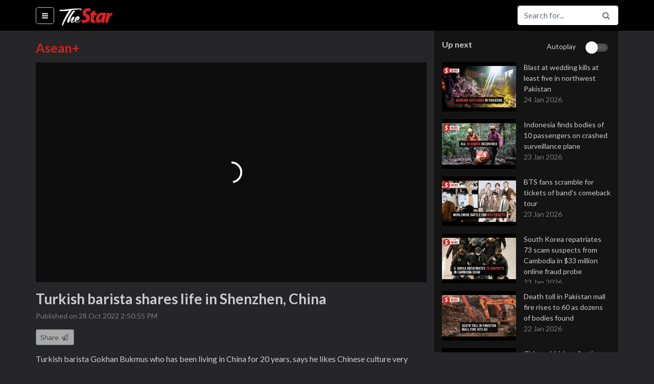

--- FILE ---
content_type: text/html; charset=utf-8
request_url: https://www.thestartv.com/v/turkish-barista-shares-life-in-shenzhen-china?rc=59b24d68e6039
body_size: 20947
content:
<!DOCTYPE html><html lang="en" prefix="og: http://ogp.me/ns#"><head> <meta charset="utf-8"> <meta name="viewport" content="width=device-width, initial-scale=1, shrink-to-fit=no"> <meta http-equiv="X-UA-Compatible" content="IE=edge"> <meta http-equiv="Content-Type" content="text/html; charset=utf-8"/> <title>Turkish barista shares life in Shenzhen, China | TheStarTV.com</title> <meta name="description" content="Turkish barista Gokhan Bukmus who has been living in China for 20 years, says he likes Chinese culture very much and that China also offers foreigners a lot of opportunities.&lt;br /&gt;&lt;br /&gt;WATCH MORE: &lt;a href=&quot; https://thestartv.com/c/news&quot;&gt; https://thestartv.com/c/news&lt;/a&gt;&lt;br /&gt;SUBSCRIBE: &lt;a href=&quot; https://cutt.ly/TheStar&quot;&gt; https://cutt.ly/TheStar&lt;/a&gt;&lt;br /&gt;LIKE: &lt;a href=&quot; https://fb.com/TheStarOnline&quot;&gt; https://fb.com/TheStarOnline&lt;/a&gt;"/>  <link rel="canonical" href="https://www.thestartv.com/v/turkish-barista-shares-life-in-shenzhen-china" />   <meta property="og:locale" content="en_US" /><meta property="og:type" content="article" /><meta property="fb:app_id" content="956308324458695" /><meta property="og:title" content="Turkish barista shares life in Shenzhen, China | TheStarTV.com" /><meta property="og:description" content="Turkish barista Gokhan Bukmus who has been living in China for 20 years, says he likes Chinese culture very much and that China also offers foreigners a lot of opportunities.&lt;br /&gt;&lt;br /&gt;WATCH MORE: &lt;a href=&quot; https://thestartv.com/c/news&quot;&gt; https://thestartv.com/c/news&lt;/a&gt;&lt;br /&gt;SUBSCRIBE: &lt;a href=&quot; https://cutt.ly/TheStar&quot;&gt; https://cutt.ly/TheStar&lt;/a&gt;&lt;br /&gt;LIKE: &lt;a href=&quot; https://fb.com/TheStarOnline&quot;&gt; https://fb.com/TheStarOnline&lt;/a&gt;" /><meta property="og:site_name" content="TheStarTV.com" /><meta property="og:image" content="https://media.thestartv.com/thumbnails/635b7c13d8398_vs.jpg" /><meta property="og:image:width" content="1280" /><meta property="og:image:height" content="720" /><meta property="og:image:alt" content="Turkish barista shares life in Shenzhen, China | TheStarTV.com" /><meta name="twitter:image" content="https://media.thestartv.com/thumbnails/635b7c13d8398_vs.jpg"/><meta property="og:url" content="https://www.thestartv.com/v/turkish-barista-shares-life-in-shenzhen-china" /><meta name="twitter:card" content="summary"/><meta name="twitter:description" content="Turkish barista Gokhan Bukmus who has been living in China for 20 years, says he likes Chinese culture very much and that China also offers foreigners a lot of opportunities.&lt;br /&gt;&lt;br /&gt;WATCH MORE: &lt;a href=&quot; https://thestartv.com/c/news&quot;&gt; https://thestartv.com/c/news&lt;/a&gt;&lt;br /&gt;SUBSCRIBE: &lt;a href=&quot; https://cutt.ly/TheStar&quot;&gt; https://cutt.ly/TheStar&lt;/a&gt;&lt;br /&gt;LIKE: &lt;a href=&quot; https://fb.com/TheStarOnline&quot;&gt; https://fb.com/TheStarOnline&lt;/a&gt;"/><meta name="twitter:title" content="Turkish barista shares life in Shenzhen, China | TheStarTV.com"/><meta name="article:modified_time" content="2022-10-28T14:50:55Z"/>  <link rel="shortcut icon" type="image/x-icon" href="https://cdn.thestar.com.my/Themes/img/favicon.ico" /> <base href="/" /> <link href="https://fonts.googleapis.com/css?family=Lato:400,700,900" rel="stylesheet"> <link rel="stylesheet" href="https://cdnjs.cloudflare.com/ajax/libs/font-awesome/4.7.0/css/font-awesome.min.css"> <link rel="stylesheet" href="https://cdnjs.cloudflare.com/ajax/libs/animate.css/3.5.2/animate.min.css"> <link rel="stylesheet" href="https://cdnjs.cloudflare.com/ajax/libs/malihu-custom-scrollbar-plugin/3.1.5/jquery.mCustomScrollbar.min.css">  <link rel="stylesheet" class="removeablestylesheet" href="assets/css/styleb.css?v=15">  <link rel="stylesheet" type="text/css" href="https://fonts.googleapis.com/css?family=Lato:300,300i,400,400i,700,700i,900,900i&display=swap" /> <script src="https://ajax.googleapis.com/ajax/libs/jquery/3.5.1/jquery.min.js"></script> <style>#dmVideoContent{position:absolute;left:0px;top:0px;overflow:hidden;}</style> <link rel="stylesheet" href="https://cdn.thestar.com.my/Themes/css/stylec.min.css"></head><body class=""> <!-- Google Tag Manager (noscript) --><noscript> <iframe src="https://www.googletagmanager.com/ns.html?id=GTM-TXZ5T57" height="0" width="0" style="display:none;visibility:hidden"></iframe></noscript><!-- End Google Tag Manager (noscript) --> <nav class="navbar fixed-top navbar-expand navbar-light bg-light close-search"> <div class="container" style=""> <ul class="navbar-nav mr-auto"> <li class="nav-item menu-options active"> <a class="nav-link bar-menu" href="#" id="showHideMenu"> <i class="fa fa-bars fa-fw"></i> <span class="sr-only">(current)</span> </a> </li> </ul> <a class="navbar-brand" href="/">  <img src=assets/images/startv-logo.png alt="TheStarTV logo" width="105" height="60">  </a> <button class="navbar-toggler" type="button" data-toggle="collapse" data-target="#navbarSupportedContent" aria-controls="navbarSupportedContent" aria-expanded="false" aria-label="Toggle navigation"> <span class="navbar-toggler-icon"></span> </button> <div class="collapse navbar-collapse" id="navbarSupportedContent"><div id="live-navbar" class="live-navbar"> </div> <i class="fa fa-search fa-fw search-button white-theme" id="search-button"></i> <form class="form-inline my-2 my-lg-0 search-form" action="/search"> <div class="input-group nav-btn"> <input type="text" name="q" class="form-control animated search-field" value="" placeholder="Search for..." aria-label="Search for..."> <span class="input-group-btn"> <button class="btn btn-outline-secondary pointer" type="submit"><i class="fa fa-search fa-fw"></i></button> <button class="btn btn-outline-secondary pointer" type="button" id="openCloseSearch"><i class="fa fa-search fa-fw"></i></button> <!--<button class="btn btn-outline-secondary pointer" type="button"><i class="fa fa-facebook fa-fw text-info"></i></button>--> </span> </div> </form> </div> </div></nav><div id="searchbar-drop" class="searchbar-drop"> <div class="container"> <form action="/search"> <div class="input-group"> <input type="text" name="q" class="form-control" value="" placeholder="Search for..." aria-label="Search for..." aria-describedby="basic-addon2"> <div class="input-group-append"> <button class="btn" type="submit">Search</button> </div> </div> </form> </div></div> <div class="container menu"> <div class="menu-container invisible animated" id="theMenu"> <nav class="nav flex-column"> <a class="nav-link" href="/">Home</a>  <a class="nav-link" href="c/news"> News </a>  <a class="nav-link" href="c/business"> Business </a>  <a class="nav-link" href="c/asean"> Asean+ </a>  <a class="nav-link" href="c/lifestyle"> Lifestyle </a>  <a class="nav-link" href="c/sport"> Sport </a>  <a class="nav-link" href="c/esg"> ESG </a> <!--<a class="nav-link" href="/ge14nomination">GE14 Nomination Day</a>--> <a class="nav-link disabled" href="#">Programmes</a>  <a class="nav-link" href="p/star-golden-hearts-award-2025"> 	Star Golden Hearts Award 2025 </a>  <a class="nav-link" href="p/budget-2026"> Budget 2026 </a>  <a class="nav-link" href="p/budget-2025"> Budget 2025 </a>  <a class="nav-link" href="p/life-the-city"> Life & The City </a>  <a class="nav-link" href="p/retro-recipes"> Retro Recipes  </a>  <a class="nav-link" href="p/putting-dr-g-on-the-spot"> Putting Dr G On The Spot </a>  <a class="nav-link" href="p/do-you-know"> Do You Know? </a>  <a class="nav-link disabled" href="#">Themes</a> <a class="nav-link changeTheme" href="#" data-theme="white" data-version="undefined"> <i class="fa fa-square fa-fw clr-white"></i> White </a> <a class="nav-link changeTheme" href="#" data-theme="black" data-version="undefined"> <i class="fa fa-square fa-fw clr-black"></i> Black </a> </nav> </div></div> <div class="container content"> <div class="story"> <div class="row"> <div class="col-lg-8 player"> <div class="player-container">  <div class="lead page-title">Asean+</div>  <div class="sixteen-nine"> <div id="dmVideoContent"></div> </div> <div class="video-description-container"> <p class="lead video-title">Turkish barista shares life in Shenzhen, China</p> <p class="video-date"> Published on 28 Oct 2022 2:50:55 PM </p> <div class="on-mobile"> <nav class="nav nav-tabs" id="myTab" role="tablist"> <a class="nav-item nav-link active" id="nav-home-tab" data-toggle="tab" href="#nav-description" role="tab" aria-controls="nav-description" aria-expanded="true">Description</a> <a class="nav-item nav-link" id="nav-profile-tab" data-toggle="tab" href="#nav-share" role="tab" aria-controls="nav-share">Share</a> </nav> <div class="tab-content" id="nav-tabContent"> <div class="tab-pane fade show active" id="nav-description" role="tabpanel" aria-labelledby="nav-home-tab"> <p class="video-description"> Turkish barista Gokhan Bukmus who has been living in China for 20 years, says he likes Chinese culture very much and that China also offers foreigners a lot of opportunities.<br /><br />WATCH MORE: <a href=" https://thestartv.com/c/news"> https://thestartv.com/c/news</a><br />SUBSCRIBE: <a href=" https://cutt.ly/TheStar"> https://cutt.ly/TheStar</a><br />LIKE: <a href=" https://fb.com/TheStarOnline"> https://fb.com/TheStarOnline</a> </p>  <div class="video-keywords"> <strong>Keywords</strong> <br>   <a href="/search?q=barista" class="color1">barista, </a>    <a href="/search?q=turkish" class="color1">turkish, </a>    <a href="/search?q=shenzhen" class="color1">shenzhen, </a>    <a href="/search?q=china" class="color1">china, </a>    <a href="/search?q=gokhan bukmus" class="color1">gokhan bukmus, </a>    <a href="/search?q=culture" class="color1">culture</a>   </div><!--keywords-->   </div> <div class="tab-pane fade" id="nav-share" role="tabpanel" aria-labelledby="nav-profile-tab"> <div class="pw-server-widget" data-id="wid-ct5t0tla" data-url="https://www.thestartv.com/v/turkish-barista-shares-life-in-shenzhen-china" data-title="Turkish barista shares life in Shenzhen, China"></div> </div> </div> </div> <div class="not-on-mobile"> <button type="button" class="btn btn-secondary btn-sm pointer" id="shareTrigger"> Share <i class="fa fa-paper-plane-o fa-fw"></i> </button> <div id="shareContainer" class="share-container pw-server-widget" data-id="wid-ct5t0tla" data-url="https://www.thestartv.com/v/turkish-barista-shares-life-in-shenzhen-china" data-title="Turkish barista shares life in Shenzhen, China"></div> <p class="video-description">Turkish barista Gokhan Bukmus who has been living in China for 20 years, says he likes Chinese culture very much and that China also offers foreigners a lot of opportunities.<br /><br />WATCH MORE: <a href=" https://thestartv.com/c/news"> https://thestartv.com/c/news</a><br />SUBSCRIBE: <a href=" https://cutt.ly/TheStar"> https://cutt.ly/TheStar</a><br />LIKE: <a href=" https://fb.com/TheStarOnline"> https://fb.com/TheStarOnline</a></p>  <div class="video-keywords"> <strong>Keywords:</strong> <br>   <a href="/search?q=barista" class="color1">barista, </a>    <a href="/search?q=turkish" class="color1">turkish, </a>    <a href="/search?q=shenzhen" class="color1">shenzhen, </a>    <a href="/search?q=china" class="color1">china, </a>    <a href="/search?q=gokhan bukmus" class="color1">gokhan bukmus, </a>    <a href="/search?q=culture" class="color1">culture</a>   </div><!--keywords-->   </div> </div> </div> <footer> <div class="footer-logo">  <img src="assets/images/startv-logo-footer.png" alt="TheStarTV logo">  </div> <div class="links"> <nav class="nav"> <a class="nav-link" href="/about">About</a> <a class="nav-link" href="/contactus">Contact</a> <a class="nav-link" href="http://www.thestar.com.my/terms/">Terms</a> <a class="nav-link" href="http://www.thestar.com.my/privacy/">Privacy Policy</a> <a class="nav-link" href="https://www.facebook.com/TheStarTVdotcom/">Facebook</a> </nav> <div class="copyright-text"> Copyright &copy; 1995-2026 Star Media Group Berhad [197101000523 (10894-D)] </div> </div></footer> </div> <div class="col-lg-4 sidebar"> <div class="playlist-container"><!-- Live page notification -->                                                                                                                                                                                                                                                                                                              <div class="autoplay"> <div>Up next</div>  <div>Autoplay</div> <div> <div class="material-switch pull-right"> <input id="autoplaycheckbox" type="checkbox"/> <label for="autoplaycheckbox"></label> </div> </div>  </div> <div id="listOfVideos">    <a href="v/blast-at-wedding-kills-at-least-five-in-northwest-pakistan?rc=59b24d68e6039" class="color1 video-in-playlist"> <div class="video-container"> <div class="video-thumbnail"> <img src="https://media.thestartv.com/thumbnails/6974457baa40e_th.jpg"/> </div> <div class="video-detail"> <div class="video-title"> Blast at wedding kills at least five in northwest Pakistan </div> <div class="video-date"> 24 Jan 2026 </div> </div><!--list-details--></div><!--listing--> </a>     <a href="v/indonesia-finds-bodies-of-10-passengers-on-crashed-surveillance-plane?rc=59b24d68e6039" class="color1 video-in-playlist"> <div class="video-container"> <div class="video-thumbnail"> <img src="https://media.thestartv.com/thumbnails/69737edcc5bed_th.jpg"/> </div> <div class="video-detail"> <div class="video-title"> Indonesia finds bodies of 10 passengers on crashed surveillance plane </div> <div class="video-date"> 23 Jan 2026 </div> </div><!--list-details--></div><!--listing--> </a>     <a href="v/bts-fans-scramble-for-tickets-of-band-s-comeback-tour?rc=59b24d68e6039" class="color1 video-in-playlist"> <div class="video-container"> <div class="video-thumbnail"> <img src="https://media.thestartv.com/thumbnails/69736e2164918_th.jpg"/> </div> <div class="video-detail"> <div class="video-title"> BTS fans scramble for tickets of band's comeback tour </div> <div class="video-date"> 23 Jan 2026 </div> </div><!--list-details--></div><!--listing--> </a>    <!--<div class="medrect">--> <!--<div id='div-gpt-ad-1504858365851-0' style='height:250px; width:300px;'>--> <!--<script>--> <!--// googletag.cmd.push(function() { googletag.display('div-gpt-ad-1504858365851-0'); });--> <!--</script>--> <!--</div>--> <!--&lt;!&ndash;<img class="ad-img" src="assets/images/med-rect.jpg"/>&ndash;&gt;--> <!--<p>ADVERTISEMENT</p>--> <!--</div>-->   <a href="v/south-korea-repatriates-73-scam-suspects-from-cambodia-in-33-million-online-fraud-probe?rc=59b24d68e6039" class="color1 video-in-playlist"> <div class="video-container"> <div class="video-thumbnail"> <img src="https://media.thestartv.com/thumbnails/6973518637183_th.jpg"/> </div> <div class="video-detail"> <div class="video-title"> South Korea repatriates 73 scam suspects from Cambodia in $33 million online fraud probe </div> <div class="video-date"> 23 Jan 2026 </div> </div><!--list-details--></div><!--listing--> </a>     <a href="v/death-toll-in-pakistan-mall-fire-rises-to-60-as-dozens-of-bodies-found?rc=59b24d68e6039" class="color1 video-in-playlist"> <div class="video-container"> <div class="video-thumbnail"> <img src="https://media.thestartv.com/thumbnails/69720f604db7b_th.jpg"/> </div> <div class="video-detail"> <div class="video-title"> Death toll in Pakistan mall fire rises to 60 as dozens of bodies found </div> <div class="video-date"> 22 Jan 2026 </div> </div><!--list-details--></div><!--listing--> </a>     <a href="v/china-rubbishes-arctic-ambition-accusation?rc=59b24d68e6039" class="color1 video-in-playlist"> <div class="video-container"> <div class="video-thumbnail"> <img src="https://media.thestartv.com/thumbnails/6972012f4e122_th.jpg"/> </div> <div class="video-detail"> <div class="video-title"> China rubbishes Arctic ambition accusation </div> <div class="video-date"> 22 Jan 2026 </div> </div><!--list-details--></div><!--listing--> </a>     <a href="v/former-south-korean-pm-han-jailed-for-23-years-in-martial-law-case?rc=59b24d68e6039" class="color1 video-in-playlist"> <div class="video-container"> <div class="video-thumbnail"> <img src="https://media.thestartv.com/thumbnails/6970d5a80e4e7_th.jpg"/> </div> <div class="video-detail"> <div class="video-title"> Former South Korean PM Han jailed for 23 years in martial law case </div> <div class="video-date"> 21 Jan 2026 </div> </div><!--list-details--></div><!--listing--> </a>     <a href="v/cold-wave-brings-rare-snowfall-to-shanghai-disrupts-japan-s-flights-and-trains?rc=59b24d68e6039" class="color1 video-in-playlist"> <div class="video-container"> <div class="video-thumbnail"> <img src="https://media.thestartv.com/thumbnails/696f559ab00b4_th.jpg"/> </div> <div class="video-detail"> <div class="video-title"> Cold wave brings rare snowfall to Shanghai, disrupts Japan's flights and trains </div> <div class="video-date"> 20 Jan 2026 </div> </div><!--list-details--></div><!--listing--> </a>     <a href="v/asean-china-in-final-stages-of-finalising-south-china-sea-code-of-conduct-says-tok-mat?rc=59b24d68e6039" class="color1 video-in-playlist"> <div class="video-container"> <div class="video-thumbnail"> <img src="https://media.thestartv.com/thumbnails/696f7290a99f5_th.jpg"/> </div> <div class="video-detail"> <div class="video-title"> Asean, China in final stages of finalising South China Sea Code of Conduct, says Tok Mat </div> <div class="video-date"> 20 Jan 2026 </div> </div><!--list-details--></div><!--listing--> </a>     <a href="v/death-toll-climbs-to-15-in-pakistan-shopping-centre-fire?rc=59b24d68e6039" class="color1 video-in-playlist"> <div class="video-container"> <div class="video-thumbnail"> <img src="https://media.thestartv.com/thumbnails/696e40b3d308a_th.jpg"/> </div> <div class="video-detail"> <div class="video-title"> Death toll climbs to 15 in Pakistan shopping centre fire </div> <div class="video-date"> 19 Jan 2026 </div> </div><!--list-details--></div><!--listing--> </a>     <a href="v/japanese-welcome-takaichi-s-call-for-snap-election?rc=59b24d68e6039" class="color1 video-in-playlist"> <div class="video-container"> <div class="video-thumbnail"> <img src="https://media.thestartv.com/thumbnails/696e3eb6001e2_th.jpg"/> </div> <div class="video-detail"> <div class="video-title"> Japanese welcome Takaichi's call for snap election </div> <div class="video-date"> 19 Jan 2026 </div> </div><!--list-details--></div><!--listing--> </a>     <a href="v/viet-nam-news-year-of-the-horse-exhibition-in-hanoi?rc=59b24d68e6039" class="color1 video-in-playlist"> <div class="video-container"> <div class="video-thumbnail"> <img src="https://media.thestartv.com/thumbnails/696e2186b5f56_th.jpg"/> </div> <div class="video-detail"> <div class="video-title"> Viet Nam News | Year of the Horse exhibition in Hanoi </div> <div class="video-date"> 19 Jan 2026 </div> </div><!--list-details--></div><!--listing--> </a>     <a href="v/multiple-injured-rescued-after-factory-explosion-in-china-s-baotou?rc=59b24d68e6039" class="color1 video-in-playlist"> <div class="video-container"> <div class="video-thumbnail"> <img src="https://media.thestartv.com/thumbnails/696deb987a286_th.jpg"/> </div> <div class="video-detail"> <div class="video-title"> Multiple injured rescued after factory explosion in China's Baotou </div> <div class="video-date"> 19 Jan 2026 </div> </div><!--list-details--></div><!--listing--> </a>     <a href="v/indonesia-says-one-body-found-at-wreckage-site-of-missing-surveillance-plane?rc=59b24d68e6039" class="color1 video-in-playlist"> <div class="video-container"> <div class="video-thumbnail"> <img src="https://media.thestartv.com/thumbnails/696ce3d1f38cf_th.jpg"/> </div> <div class="video-detail"> <div class="video-title"> Indonesia says one body found at wreckage site of missing surveillance plane </div> <div class="video-date"> 18 Jan 2026 </div> </div><!--list-details--></div><!--listing--> </a>     <a href="v/massive-fire-kills-6-in-karachi-destroys-shopping-centre?rc=59b24d68e6039" class="color1 video-in-playlist"> <div class="video-container"> <div class="video-thumbnail"> <img src="https://media.thestartv.com/thumbnails/696cb5c0349d2_th.jpg"/> </div> <div class="video-detail"> <div class="video-title"> Massive fire kills 6 in Karachi, destroys shopping centre </div> <div class="video-date"> 18 Jan 2026 </div> </div><!--list-details--></div><!--listing--> </a>     <a href="v/indonesian-authorities-find-wreckage-of-missing-surveillance-plane-with-11-on-board?rc=59b24d68e6039" class="color1 video-in-playlist"> <div class="video-container"> <div class="video-thumbnail"> <img src="https://media.thestartv.com/thumbnails/696ca40c52210_th.jpg"/> </div> <div class="video-detail"> <div class="video-title"> Indonesian authorities find wreckage of missing surveillance plane with 11 on board </div> <div class="video-date"> 18 Jan 2026 </div> </div><!--list-details--></div><!--listing--> </a>     <a href="v/indian-nationals-return-from-iran-with-regional-tensions-high?rc=59b24d68e6039" class="color1 video-in-playlist"> <div class="video-container"> <div class="video-thumbnail"> <img src="https://media.thestartv.com/thumbnails/696b5192128db_th.jpg"/> </div> <div class="video-detail"> <div class="video-title"> Indian nationals return from Iran with regional tensions high </div> <div class="video-date"> 17 Jan 2026 </div> </div><!--list-details--></div><!--listing--> </a>     <a href="v/malaysia-not-direct-trading-partner-with-iran-all-trade-through-third-party-says-tok-mat?rc=59b24d68e6039" class="color1 video-in-playlist"> <div class="video-container"> <div class="video-thumbnail"> <img src="https://media.thestartv.com/thumbnails/696b5667caaec_th.jpg"/> </div> <div class="video-detail"> <div class="video-title"> Malaysia not direct trading partner with Iran, all trade through third party, says Tok Mat </div> <div class="video-date"> 17 Jan 2026 </div> </div><!--list-details--></div><!--listing--> </a>     <a href="v/south-korea-s-ex-president-yoon-given-5-year-jail-term-in-first-ruling-over-martial-law?rc=59b24d68e6039" class="color1 video-in-playlist"> <div class="video-container"> <div class="video-thumbnail"> <img src="https://media.thestartv.com/thumbnails/696a466d22f68_th.jpg"/> </div> <div class="video-detail"> <div class="video-title"> South Korea's ex-president Yoon given 5-year jail term in first ruling over martial law </div> <div class="video-date"> 16 Jan 2026 </div> </div><!--list-details--></div><!--listing--> </a>     <a href="v/south-korea-slum-fire-devastates-seoul-residents-destroys-homes?rc=59b24d68e6039" class="color1 video-in-playlist"> <div class="video-container"> <div class="video-thumbnail"> <img src="https://media.thestartv.com/thumbnails/696a055d53f8a_th.jpg"/> </div> <div class="video-detail"> <div class="video-title"> South Korea slum fire devastates Seoul residents, destroys homes </div> <div class="video-date"> 16 Jan 2026 </div> </div><!--list-details--></div><!--listing--> </a>     <a href="v/power-outage-halts-tokyo-commuter-train-lines-disrupting-thousands?rc=59b24d68e6039" class="color1 video-in-playlist"> <div class="video-container"> <div class="video-thumbnail"> <img src="https://media.thestartv.com/thumbnails/696a00feaa507_th.jpg"/> </div> <div class="video-detail"> <div class="video-title"> Power outage halts Tokyo commuter train lines, disrupting thousands </div> <div class="video-date"> 16 Jan 2026 </div> </div><!--list-details--></div><!--listing--> </a>     <a href="v/another-crane-collapses-in-thailand-killing-two-people-police-say?rc=59b24d68e6039" class="color1 video-in-playlist"> <div class="video-container"> <div class="video-thumbnail"> <img src="https://media.thestartv.com/thumbnails/6968c0dddc5e8_th.jpg"/> </div> <div class="video-detail"> <div class="video-title"> Another crane collapses in Thailand killing two people, police say </div> <div class="video-date"> 15 Jan 2026 </div> </div><!--list-details--></div><!--listing--> </a>     <a href="v/at-least-25-killed-after-crane-falls-on-train-in-thailand?rc=59b24d68e6039" class="color1 video-in-playlist"> <div class="video-container"> <div class="video-thumbnail"> <img src="https://media.thestartv.com/thumbnails/69675e3db7478_th.jpg"/> </div> <div class="video-detail"> <div class="video-title"> At least 25 killed after crane falls on train in Thailand </div> <div class="video-date"> 14 Jan 2026 </div> </div><!--list-details--></div><!--listing--> </a>     <a href="v/singapore-pr-pleads-guilty-to-displaying-false-licence-plate?rc=59b24d68e6039" class="color1 video-in-playlist"> <div class="video-container"> <div class="video-thumbnail"> <img src="https://media.thestartv.com/thumbnails/6967279c2b56d_th.jpg"/> </div> <div class="video-detail"> <div class="video-title"> Singapore PR pleads guilty to displaying false licence plate </div> <div class="video-date"> 14 Jan 2026 </div> </div><!--list-details--></div><!--listing--> </a>     <a href="v/philippine-family-bids-tearful-goodbye-to-landfill-collapse-victim?rc=59b24d68e6039" class="color1 video-in-playlist"> <div class="video-container"> <div class="video-thumbnail"> <img src="https://media.thestartv.com/thumbnails/6963aec19a378_th.jpg"/> </div> <div class="video-detail"> <div class="video-title"> Philippine family bids tearful goodbye to landfill collapse victim </div> <div class="video-date"> 11 Jan 2026 </div> </div><!--list-details--></div><!--listing--> </a>     <a href="v/cebu-landfill-collapse-shifting-trash-threatens-rescue-efforts-death-toll-now-at-six?rc=59b24d68e6039" class="color1 video-in-playlist"> <div class="video-container"> <div class="video-thumbnail"> <img src="https://media.thestartv.com/thumbnails/69633e5570c7e_th.jpg"/> </div> <div class="video-detail"> <div class="video-title"> Cebu landfill collapse: Shifting trash threatens rescue efforts; death toll now at six </div> <div class="video-date"> 11 Jan 2026 </div> </div><!--list-details--></div><!--listing--> </a>     <a href="v/chen-xing-and-xiao-yue-s-magical-debut-at-zoo-negara-delight-young-and-old?rc=59b24d68e6039" class="color1 video-in-playlist"> <div class="video-container"> <div class="video-thumbnail"> <img src="https://media.thestartv.com/thumbnails/6962336606bfe_th.jpg"/> </div> <div class="video-detail"> <div class="video-title"> Chen Xing and Xiao Yue's magical debut at Zoo Negara delight young and old </div> <div class="video-date"> 10 Jan 2026 </div> </div><!--list-details--></div><!--listing--> </a>     <a href="v/landslide-at-cebu-landfill-in-the-philippines-leaves-one-dead-several-injured?rc=59b24d68e6039" class="color1 video-in-playlist"> <div class="video-container"> <div class="video-thumbnail"> <img src="https://media.thestartv.com/thumbnails/6961070d68bf3_th.jpg"/> </div> <div class="video-detail"> <div class="video-title"> Landslide at Cebu landfill in the Philippines leaves one dead, several injured </div> <div class="video-date"> 9 Jan 2026 </div> </div><!--list-details--></div><!--listing--> </a>     <a href="v/flash-floods-in-indonesia-s-north-sulawesi-kill-14-four-still-missing?rc=59b24d68e6039" class="color1 video-in-playlist"> <div class="video-container"> <div class="video-thumbnail"> <img src="https://media.thestartv.com/thumbnails/695cdeccadea4_th.jpg"/> </div> <div class="video-detail"> <div class="video-title"> Flash floods in Indonesia's North Sulawesi kill 14, four still missing </div> <div class="video-date"> 6 Jan 2026 </div> </div><!--list-details--></div><!--listing--> </a>     <a href="v/china-steps-into-2026-with-eyes-on-the-future?rc=59b24d68e6039" class="color1 video-in-playlist"> <div class="video-container"> <div class="video-thumbnail"> <img src="https://media.thestartv.com/thumbnails/695a722cc990e_th.jpg"/> </div> <div class="video-detail"> <div class="video-title"> China steps into 2026 with eyes on the future </div> <div class="video-date"> 4 Jan 2026 </div> </div><!--list-details--></div><!--listing--> </a>     <a href="v/south-korea-reiterates-firm-adherence-to-one-china-principle?rc=59b24d68e6039" class="color1 video-in-playlist"> <div class="video-container"> <div class="video-thumbnail"> <img src="https://media.thestartv.com/thumbnails/69591420300ee_th.jpg"/> </div> <div class="video-detail"> <div class="video-title"> South Korea reiterates firm adherence to one-China principle </div> <div class="video-date"> 3 Jan 2026 </div> </div><!--list-details--></div><!--listing--> </a>     <a href="v/philippine-inquirer-e-vehicles-group-welcomes-e-trike-ban?rc=59b24d68e6039" class="color1 video-in-playlist"> <div class="video-container"> <div class="video-thumbnail"> <img src="https://media.thestartv.com/thumbnails/6957cc9446ac6_th.jpg"/> </div> <div class="video-detail"> <div class="video-title"> Philippine Inquirer | E-vehicles group welcomes e-trike ban </div> <div class="video-date"> 2 Jan 2026 </div> </div><!--list-details--></div><!--listing--> </a>     <a href="v/the-straits-times-lunch-with-sumiko-putien-s-founder-shares-business-insights?rc=59b24d68e6039" class="color1 video-in-playlist"> <div class="video-container"> <div class="video-thumbnail"> <img src="https://media.thestartv.com/thumbnails/6957c23a92e82_th.jpg"/> </div> <div class="video-detail"> <div class="video-title"> The Straits Times | Lunch with Sumiko: Putien’s founder shares business insights </div> <div class="video-date"> 2 Jan 2026 </div> </div><!--list-details--></div><!--listing--> </a>     <a href="v/asia-welcomes-the-new-year?rc=59b24d68e6039" class="color1 video-in-playlist"> <div class="video-container"> <div class="video-thumbnail"> <img src="https://media.thestartv.com/thumbnails/69557601618ae_th.jpg"/> </div> <div class="video-detail"> <div class="video-title"> Asia welcomes the New Year </div> <div class="video-date"> 1 Jan 2026 </div> </div><!--list-details--></div><!--listing--> </a>     <a href="v/18-soldiers-returning-from-thailand-under-truce-given-hero-s-welcome?rc=59b24d68e6039" class="color1 video-in-playlist"> <div class="video-container"> <div class="video-thumbnail"> <img src="https://media.thestartv.com/thumbnails/695504dfdab17_th.jpg"/> </div> <div class="video-detail"> <div class="video-title"> 18 soldiers returning from Thailand under truce given hero's welcome </div> <div class="video-date"> 31 Dec 2025 </div> </div><!--list-details--></div><!--listing--> </a>     <a href="v/criticising-malaysia-s-role-in-settling-thai-cambodia-conflict-is-pure-ignorance-says-anwar?rc=59b24d68e6039" class="color1 video-in-playlist"> <div class="video-container"> <div class="video-thumbnail"> <img src="https://media.thestartv.com/thumbnails/6953b5b687fee_th.jpg"/> </div> <div class="video-detail"> <div class="video-title"> Criticising Malaysia's role in settling Thai-Cambodia conflict is 'pure ignorance', says Anwar </div> <div class="video-date"> 30 Dec 2025 </div> </div><!--list-details--></div><!--listing--> </a>     <a href="v/man-accused-of-kidnap-murder-of-chinese-nationals-in-philippines-repatriated-to-china?rc=59b24d68e6039" class="color1 video-in-playlist"> <div class="video-container"> <div class="video-thumbnail"> <img src="https://media.thestartv.com/thumbnails/69539dcc26b19_th.jpg"/> </div> <div class="video-detail"> <div class="video-title"> Man accused of kidnap, murder of Chinese nationals in Philippines repatriated to China </div> <div class="video-date"> 30 Dec 2025 </div> </div><!--list-details--></div><!--listing--> </a>     <a href="v/bangladesh-s-first-female-prime-minister-khaleda-zia-dies-at-80?rc=59b24d68e6039" class="color1 video-in-playlist"> <div class="video-container"> <div class="video-thumbnail"> <img src="https://media.thestartv.com/thumbnails/6953524d30155_th.jpg"/> </div> <div class="video-detail"> <div class="video-title"> Bangladesh's first female prime minister, Khaleda Zia, dies at 80 </div> <div class="video-date"> 30 Dec 2025 </div> </div><!--list-details--></div><!--listing--> </a>     <a href="v/military-tensions-rise-as-china-launches-live-fire-drills-around-taiwan?rc=59b24d68e6039" class="color1 video-in-playlist"> <div class="video-container"> <div class="video-thumbnail"> <img src="https://media.thestartv.com/thumbnails/695299c866074_th.jpg"/> </div> <div class="video-detail"> <div class="video-title"> Military tensions rise as China launches live-fire drills around Taiwan </div> <div class="video-date"> 29 Dec 2025 </div> </div><!--list-details--></div><!--listing--> </a>     <a href="v/jeju-air-tragedy-one-year-on-families-still-seek-answers?rc=59b24d68e6039" class="color1 video-in-playlist"> <div class="video-container"> <div class="video-thumbnail"> <img src="https://media.thestartv.com/thumbnails/695290fe4f90c_th.jpg"/> </div> <div class="video-detail"> <div class="video-title"> Jeju Air tragedy: One year on, families still seek answers </div> <div class="video-date"> 29 Dec 2025 </div> </div><!--list-details--></div><!--listing--> </a>     <a href="v/india-s-last-tram-network-clings-to-life-as-kolkata-fights-to-preserve-its-legacy?rc=59b24d68e6039" class="color1 video-in-playlist"> <div class="video-container"> <div class="video-thumbnail"> <img src="https://media.thestartv.com/thumbnails/69521ba4ea3b3_th.jpg"/> </div> <div class="video-detail"> <div class="video-title"> India's last tram network clings to life as Kolkata fights to preserve its legacy </div> <div class="video-date"> 29 Dec 2025 </div> </div><!--list-details--></div><!--listing--> </a>     <a href="v/rallies-and-mounting-pressure-grow-in-japan-tourism-continues-to-take-a-hit?rc=59b24d68e6039" class="color1 video-in-playlist"> <div class="video-container"> <div class="video-thumbnail"> <img src="https://media.thestartv.com/thumbnails/69510010947a1_th.jpg"/> </div> <div class="video-detail"> <div class="video-title"> Rallies and mounting pressure grow in Japan, tourism continues to take a hit </div> <div class="video-date"> 28 Dec 2025 </div> </div><!--list-details--></div><!--listing--> </a>     <a href="v/china-2025-rewind-moments-that-melted-hearts?rc=59b24d68e6039" class="color1 video-in-playlist"> <div class="video-container"> <div class="video-thumbnail"> <img src="https://media.thestartv.com/thumbnails/694fe67a4c5f2_th.jpg"/> </div> <div class="video-detail"> <div class="video-title"> China 2025 rewind: Moments that melted hearts </div> <div class="video-date"> 27 Dec 2025 </div> </div><!--list-details--></div><!--listing--> </a>     <a href="v/thailand-and-cambodia-agree-to-immediate-ceasefire?rc=59b24d68e6039" class="color1 video-in-playlist"> <div class="video-container"> <div class="video-thumbnail"> <img src="https://media.thestartv.com/thumbnails/694f8d2653aa1_th.jpg"/> </div> <div class="video-detail"> <div class="video-title"> Thailand and Cambodia agree to immediate ceasefire </div> <div class="video-date"> 27 Dec 2025 </div> </div><!--list-details--></div><!--listing--> </a>     <a href="v/thai-and-cambodian-defence-ministers-to-meet-truce-could-be-reached-on-dec-27?rc=59b24d68e6039" class="color1 video-in-playlist"> <div class="video-container"> <div class="video-thumbnail"> <img src="https://media.thestartv.com/thumbnails/694f5b8f222a5_th.jpg"/> </div> <div class="video-detail"> <div class="video-title"> Thai and Cambodian defence ministers to meet, truce could be reached on Dec 27 </div> <div class="video-date"> 27 Dec 2025 </div> </div><!--list-details--></div><!--listing--> </a>     <a href="v/a-year-on-families-doubts-remain-as-jeju-air-crash-report-is-delayed?rc=59b24d68e6039" class="color1 video-in-playlist"> <div class="video-container"> <div class="video-thumbnail"> <img src="https://media.thestartv.com/thumbnails/694e500ac344f_th.jpg"/> </div> <div class="video-detail"> <div class="video-title"> A year on, families' doubts remain as Jeju Air crash report is delayed </div> <div class="video-date"> 26 Dec 2025 </div> </div><!--list-details--></div><!--listing--> </a>     <a href="v/thailand-cambodia-peace-talks-held-for-second-day-with-expanded-delegations?rc=59b24d68e6039" class="color1 video-in-playlist"> <div class="video-container"> <div class="video-thumbnail"> <img src="https://media.thestartv.com/thumbnails/694d3aad8e73c_th.jpg"/> </div> <div class="video-detail"> <div class="video-title"> Thailand-Cambodia peace talks held for second day with expanded delegations </div> <div class="video-date"> 25 Dec 2025 </div> </div><!--list-details--></div><!--listing--> </a>     <a href="v/singaporean-artist-family-of-three-charged-over-johor-mall-brawl?rc=59b24d68e6039" class="color1 video-in-playlist"> <div class="video-container"> <div class="video-thumbnail"> <img src="https://media.thestartv.com/thumbnails/694ba00594018_th.jpg"/> </div> <div class="video-detail"> <div class="video-title"> Singaporean artist, family of three charged over Johor mall brawl </div> <div class="video-date"> 24 Dec 2025 </div> </div><!--list-details--></div><!--listing--> </a>     <a href="v/thousands-laugh-at-osaka-shrine-ritual-to-pray-for-good-fortune?rc=59b24d68e6039" class="color1 video-in-playlist"> <div class="video-container"> <div class="video-thumbnail"> <img src="https://media.thestartv.com/thumbnails/694a8b3e06332_th.jpg"/> </div> <div class="video-detail"> <div class="video-title"> Thousands laugh at Osaka shrine ritual to pray for good fortune </div> <div class="video-date"> 23 Dec 2025 </div> </div><!--list-details--></div><!--listing--> </a>     <a href="v/borderless-predators-siberian-tigers-living-between-china-and-russia?rc=59b24d68e6039" class="color1 video-in-playlist"> <div class="video-container"> <div class="video-thumbnail"> <img src="https://media.thestartv.com/thumbnails/694950988d8c2_th.jpg"/> </div> <div class="video-detail"> <div class="video-title"> Borderless predators: Siberian tigers living between China and Russia </div> <div class="video-date"> 22 Dec 2025 </div> </div><!--list-details--></div><!--listing--> </a>     <a href="v/cambodia-and-thailand-defence-officials-to-meet-to-discuss-truce-thai-fm-says?rc=59b24d68e6039" class="color1 video-in-playlist"> <div class="video-container"> <div class="video-thumbnail"> <img src="https://media.thestartv.com/thumbnails/6949330eca3cf_th.jpg"/> </div> <div class="video-detail"> <div class="video-title"> Cambodia and Thailand defence officials to meet to discuss truce, Thai FM says </div> <div class="video-date"> 22 Dec 2025 </div> </div><!--list-details--></div><!--listing--> </a>     <a href="v/general-border-committee-to-meet-on-dec-24-to-resume-thai-cambodia-ceasefire?rc=59b24d68e6039" class="color1 video-in-playlist"> <div class="video-container"> <div class="video-thumbnail"> <img src="https://media.thestartv.com/thumbnails/69492af7f187b_th.jpg"/> </div> <div class="video-detail"> <div class="video-title"> General Border Committee to meet on Dec 24 to resume Thai-Cambodia ceasefire </div> <div class="video-date"> 22 Dec 2025 </div> </div><!--list-details--></div><!--listing--> </a>     <a href="v/cambodia-thai-tensions-asean-must-act-to-defuse-situation-says-tok-mat?rc=59b24d68e6039" class="color1 video-in-playlist"> <div class="video-container"> <div class="video-thumbnail"> <img src="https://media.thestartv.com/thumbnails/6949192616235_th.jpg"/> </div> <div class="video-detail"> <div class="video-title"> Cambodia-Thai tensions: Asean must act to defuse situation, says Tok Mat </div> <div class="video-date"> 22 Dec 2025 </div> </div><!--list-details--></div><!--listing--> </a>     <a href="v/cambodia-s-tourism-takes-a-hit-as-border-clashes-with-thailand-drag-on?rc=59b24d68e6039" class="color1 video-in-playlist"> <div class="video-container"> <div class="video-thumbnail"> <img src="https://media.thestartv.com/thumbnails/694802b9dfc66_th.jpg"/> </div> <div class="video-detail"> <div class="video-title"> Cambodia's tourism takes a hit as border clashes with Thailand drag on </div> <div class="video-date"> 21 Dec 2025 </div> </div><!--list-details--></div><!--listing--> </a>     <a href="v/china-welcomes-winter-solstice-with-flavours-of-home?rc=59b24d68e6039" class="color1 video-in-playlist"> <div class="video-container"> <div class="video-thumbnail"> <img src="https://media.thestartv.com/thumbnails/6947ceacbb6f9_th.jpg"/> </div> <div class="video-detail"> <div class="video-title"> China welcomes Winter Solstice with flavours of home </div> <div class="video-date"> 21 Dec 2025 </div> </div><!--list-details--></div><!--listing--> </a>     <a href="v/asean-special-meeting-to-discuss-cambodia-thai-border-tensions-to-be-held-tomorrow?rc=59b24d68e6039" class="color1 video-in-playlist"> <div class="video-container"> <div class="video-thumbnail"> <img src="https://media.thestartv.com/thumbnails/694798bfc6403_th.jpg"/> </div> <div class="video-detail"> <div class="video-title"> Asean special meeting to discuss Cambodia-Thai border tensions to be held tomorrow </div> <div class="video-date"> 21 Dec 2025 </div> </div><!--list-details--></div><!--listing--> </a>     <a href="v/seven-elephants-killed-in-india-train-accident?rc=59b24d68e6039" class="color1 video-in-playlist"> <div class="video-container"> <div class="video-thumbnail"> <img src="https://media.thestartv.com/thumbnails/694799cdd7180_th.jpg"/> </div> <div class="video-detail"> <div class="video-title"> Seven elephants killed in India train accident </div> <div class="video-date"> 21 Dec 2025 </div> </div><!--list-details--></div><!--listing--> </a>     <a href="v/china-daily-is-instagram-crucial-for-restaurants?rc=59b24d68e6039" class="color1 video-in-playlist"> <div class="video-container"> <div class="video-thumbnail"> <img src="https://media.thestartv.com/thumbnails/6946aa301d45e_th.jpg"/> </div> <div class="video-detail"> <div class="video-title"> China Daily | Is Instagram crucial for restaurants </div> <div class="video-date"> 20 Dec 2025 </div> </div><!--list-details--></div><!--listing--> </a>     <a href="v/cambodia-thailand-agree-to-attend-asean-foreign-ministers-meet-in-kl-says-pm?rc=59b24d68e6039" class="color1 video-in-playlist"> <div class="video-container"> <div class="video-thumbnail"> <img src="https://media.thestartv.com/thumbnails/6942c57f7d4e8_th.jpg"/> </div> <div class="video-detail"> <div class="video-title"> Cambodia, Thailand agree to attend Asean Foreign Ministers meet in KL, says PM </div> <div class="video-date"> 17 Dec 2025 </div> </div><!--list-details--></div><!--listing--> </a>     <a href="v/panda-fans-flock-to-tokyo-zoo-after-japan-announces-twins-end-of-era-return-to-china?rc=59b24d68e6039" class="color1 video-in-playlist"> <div class="video-container"> <div class="video-thumbnail"> <img src="https://media.thestartv.com/thumbnails/69414356cf3bc_th.jpg"/> </div> <div class="video-detail"> <div class="video-title"> Panda fans flock to Tokyo zoo after Japan announces twins' end-of-era return to China </div> <div class="video-date"> 16 Dec 2025 </div> </div><!--list-details--></div><!--listing--> </a>     <a href="v/goa-nightclub-fire-luthra-brothers-deported-from-thailand?rc=59b24d68e6039" class="color1 video-in-playlist"> <div class="video-container"> <div class="video-thumbnail"> <img src="https://media.thestartv.com/thumbnails/6941334761831_th.jpg"/> </div> <div class="video-detail"> <div class="video-title"> Goa nightclub fire: Luthra brothers deported from Thailand </div> <div class="video-date"> 16 Dec 2025 </div> </div><!--list-details--></div><!--listing--> </a>     <a href="v/china-deploys-high-tech-network-to-protect-migratory-birds?rc=59b24d68e6039" class="color1 video-in-playlist"> <div class="video-container"> <div class="video-thumbnail"> <img src="https://media.thestartv.com/thumbnails/694008ee02364_th.jpg"/> </div> <div class="video-detail"> <div class="video-title"> China deploys high-tech network to protect migratory birds </div> <div class="video-date"> 15 Dec 2025 </div> </div><!--list-details--></div><!--listing--> </a>     <a href="v/border-war-thailand-blocks-laos-fuel-route-to-stop-diversion-to-cambodia?rc=59b24d68e6039" class="color1 video-in-playlist"> <div class="video-container"> <div class="video-thumbnail"> <img src="https://media.thestartv.com/thumbnails/693ffd70c2634_th.jpg"/> </div> <div class="video-detail"> <div class="video-title"> Border war: Thailand blocks Laos fuel route to stop diversion to Cambodia </div> <div class="video-date"> 15 Dec 2025 </div> </div><!--list-details--></div><!--listing--> </a>     <a href="v/for-all-i-know-she-could-be-dead-already-says-son-of-myanmar-s-suu-kyi?rc=59b24d68e6039" class="color1 video-in-playlist"> <div class="video-container"> <div class="video-thumbnail"> <img src="https://media.thestartv.com/thumbnails/693fe11276329_th.jpg"/> </div> <div class="video-detail"> <div class="video-title"> 'For all I know, she could be dead already' says son of Myanmar's Suu Kyi </div> <div class="video-date"> 15 Dec 2025 </div> </div><!--list-details--></div><!--listing--> </a>     <a href="v/hk-court-finds-tycoon-jimmy-lai-guilty-in-landmark-security-trial?rc=59b24d68e6039" class="color1 video-in-playlist"> <div class="video-container"> <div class="video-thumbnail"> <img src="https://media.thestartv.com/thumbnails/693fcf5e94748_th.jpg"/> </div> <div class="video-detail"> <div class="video-title"> HK court finds tycoon Jimmy Lai guilty in landmark security trial </div> <div class="video-date"> 15 Dec 2025 </div> </div><!--list-details--></div><!--listing--> </a>     <a href="v/malaysia-to-coordinate-efforts-to-ease-thailand-cambodia-border-tensions-says-pm?rc=59b24d68e6039" class="color1 video-in-playlist"> <div class="video-container"> <div class="video-thumbnail"> <img src="https://media.thestartv.com/thumbnails/693fa74708d87_th.jpg"/> </div> <div class="video-detail"> <div class="video-title"> Malaysia to coordinate efforts to ease Thailand-Cambodia border tensions, says PM </div> <div class="video-date"> 15 Dec 2025 </div> </div><!--list-details--></div><!--listing--> </a>     <a href="v/gunfire-heard-overnight-in-thai-province-along-thailand-cambodia-border?rc=59b24d68e6039" class="color1 video-in-playlist"> <div class="video-container"> <div class="video-thumbnail"> <img src="https://media.thestartv.com/thumbnails/693e90f924c94_th.jpg"/> </div> <div class="video-detail"> <div class="video-title"> Gunfire heard overnight in Thai province along Thailand-Cambodia border </div> <div class="video-date"> 14 Dec 2025 </div> </div><!--list-details--></div><!--listing--> </a>     <a href="v/lionel-messi-india-tour-turns-ugly-in-kolkata-fans-vandalise-stadium-after-messi-s-abrupt-exit?rc=59b24d68e6039" class="color1 video-in-playlist"> <div class="video-container"> <div class="video-thumbnail"> <img src="https://media.thestartv.com/thumbnails/693e7d8436f2a_th.jpg"/> </div> <div class="video-detail"> <div class="video-title"> Lionel Messi India tour turns ugly in Kolkata; fans vandalise stadium after Messi's abrupt exit </div> <div class="video-date"> 14 Dec 2025 </div> </div><!--list-details--></div><!--listing--> </a>     <a href="v/fans-in-soccer-crazy-kolkata-in-high-spirits-as-messi-s-india-tour-kicks-off?rc=59b24d68e6039" class="color1 video-in-playlist"> <div class="video-container"> <div class="video-thumbnail"> <img src="https://media.thestartv.com/thumbnails/693d278e1a940_th.jpg"/> </div> <div class="video-detail"> <div class="video-title"> Fans in soccer-crazy Kolkata in high spirits as Messi’s India tour kicks off </div> <div class="video-date"> 13 Dec 2025 </div> </div><!--list-details--></div><!--listing--> </a>     <a href="v/fighting-continues-between-thailand-cambodia-after-trump-claim-of-ceasefire?rc=59b24d68e6039" class="color1 video-in-playlist"> <div class="video-container"> <div class="video-thumbnail"> <img src="https://media.thestartv.com/thumbnails/693d0f2ca0dee_th.jpg"/> </div> <div class="video-detail"> <div class="video-title"> Fighting continues between Thailand, Cambodia after Trump claim of ceasefire </div> <div class="video-date"> 13 Dec 2025 </div> </div><!--list-details--></div><!--listing--> </a>     <a href="v/hong-kong-govt-says-wang-fuk-fire-probe-expected-to-wrap-up-in-9-months?rc=59b24d68e6039" class="color1 video-in-playlist"> <div class="video-container"> <div class="video-thumbnail"> <img src="https://media.thestartv.com/thumbnails/693c02f33b7be_th.jpg"/> </div> <div class="video-detail"> <div class="video-title"> Hong Kong govt says Wang Fuk fire probe expected to wrap up in 9 months </div> <div class="video-date"> 12 Dec 2025 </div> </div><!--list-details--></div><!--listing--> </a>     <a href="v/china-s-hezhen-yimakan-storytelling-added-to-unesco-intangible-cultural-heritage-list?rc=59b24d68e6039" class="color1 video-in-playlist"> <div class="video-container"> <div class="video-thumbnail"> <img src="https://media.thestartv.com/thumbnails/693be9bed1310_th.jpg"/> </div> <div class="video-detail"> <div class="video-title"> China's Hezhen Yimakan storytelling added to UNESCO intangible cultural heritage list </div> <div class="video-date"> 12 Dec 2025 </div> </div><!--list-details--></div><!--listing--> </a>     <a href="v/japan-lifts-tsunami-advisory-after-magnitude-6-7-earthquake-hit-northeast-region?rc=59b24d68e6039" class="color1 video-in-playlist"> <div class="video-container"> <div class="video-thumbnail"> <img src="https://media.thestartv.com/thumbnails/693bbd507ab52_th.jpg"/> </div> <div class="video-detail"> <div class="video-title"> Japan lifts tsunami advisory after magnitude 6.7 earthquake hit northeast region </div> <div class="video-date"> 12 Dec 2025 </div> </div><!--list-details--></div><!--listing--> </a>     <a href="v/s-korea-construction-site-collapse-worker-killed-others-feared-trapped?rc=59b24d68e6039" class="color1 video-in-playlist"> <div class="video-container"> <div class="video-thumbnail"> <img src="https://media.thestartv.com/thumbnails/693acc869c009_th.jpg"/> </div> <div class="video-detail"> <div class="video-title"> S. Korea construction site collapse: Worker killed, others feared trapped </div> <div class="video-date"> 11 Dec 2025 </div> </div><!--list-details--></div><!--listing--> </a>     <a href="v/malaysia-denies-unhcr-barred-from-immigration-depots?rc=59b24d68e6039" class="color1 video-in-playlist"> <div class="video-container"> <div class="video-thumbnail"> <img src="https://media.thestartv.com/thumbnails/693a7896cd464_th.jpg"/> </div> <div class="video-detail"> <div class="video-title"> Malaysia denies UNHCR barred from immigration depots </div> <div class="video-date"> 11 Dec 2025 </div> </div><!--list-details--></div><!--listing--> </a>     <a href="v/aceh-landslide-cuts-roads-residents-struggle-for-supplies?rc=59b24d68e6039" class="color1 video-in-playlist"> <div class="video-container"> <div class="video-thumbnail"> <img src="https://media.thestartv.com/thumbnails/69396cb7bf796_th.jpg"/> </div> <div class="video-detail"> <div class="video-title"> Aceh landslide cuts roads, residents struggle for supplies </div> <div class="video-date"> 10 Dec 2025 </div> </div><!--list-details--></div><!--listing--> </a>     <a href="v/south-korean-police-raid-e-commerce-giant-coupang-s-office-after-large-data-breach?rc=59b24d68e6039" class="color1 video-in-playlist"> <div class="video-container"> <div class="video-thumbnail"> <img src="https://media.thestartv.com/thumbnails/693924da33543_th.jpg"/> </div> <div class="video-detail"> <div class="video-title"> South Korean police raid e-commerce giant Coupang's office after large data breach </div> <div class="video-date"> 10 Dec 2025 </div> </div><!--list-details--></div><!--listing--> </a>     <a href="v/trump-says-he-will-make-a-phone-call-on-thailand-cambodia-conflict?rc=59b24d68e6039" class="color1 video-in-playlist"> <div class="video-container"> <div class="video-thumbnail"> <img src="https://media.thestartv.com/thumbnails/6938eda3caac3_th.jpg"/> </div> <div class="video-detail"> <div class="video-title"> Trump says he will make a phone call on Thailand-Cambodia conflict </div> <div class="video-date"> 10 Dec 2025 </div> </div><!--list-details--></div><!--listing--> </a>     <a href="v/thailand-says-tariffs-must-not-be-used-to-force-peace-with-cambodia?rc=59b24d68e6039" class="color1 video-in-playlist"> <div class="video-container"> <div class="video-thumbnail"> <img src="https://media.thestartv.com/thumbnails/69382a6ab3517_th.jpg"/> </div> <div class="video-detail"> <div class="video-title"> Thailand says tariffs must not be used to force peace with Cambodia </div> <div class="video-date"> 9 Dec 2025 </div> </div><!--list-details--></div><!--listing--> </a>     <a href="v/fire-breaks-out-at-multi-storey-building-in-indonesia-s-jakarta-killing-20?rc=59b24d68e6039" class="color1 video-in-playlist"> <div class="video-container"> <div class="video-thumbnail"> <img src="https://media.thestartv.com/thumbnails/69382a55640b9_th.jpg"/> </div> <div class="video-detail"> <div class="video-title"> Fire breaks out at multi-storey building in Indonesia's Jakarta, killing 20 </div> <div class="video-date"> 9 Dec 2025 </div> </div><!--list-details--></div><!--listing--> </a>     <a href="v/china-executes-former-official-of-huarong-offshore-finance-unit-for-graft?rc=59b24d68e6039" class="color1 video-in-playlist"> <div class="video-container"> <div class="video-thumbnail"> <img src="https://media.thestartv.com/thumbnails/6938007b1e1b1_th.jpg"/> </div> <div class="video-detail"> <div class="video-title"> China executes former official of Huarong offshore finance unit for graft </div> <div class="video-date"> 9 Dec 2025 </div> </div><!--list-details--></div><!--listing--> </a>     <a href="v/m-sia-extends-collaboration-with-s-korea-in-smart-transportation-tech?rc=59b24d68e6039" class="color1 video-in-playlist"> <div class="video-container"> <div class="video-thumbnail"> <img src="https://media.thestartv.com/thumbnails/6937f593d1870_th.jpg"/> </div> <div class="video-detail"> <div class="video-title"> M'sia extends collaboration with S. Korea in smart transportation tech </div> <div class="video-date"> 9 Dec 2025 </div> </div><!--list-details--></div><!--listing--> </a>     <a href="v/fighting-between-thailand-and-cambodia-spreads-along-contested-border?rc=59b24d68e6039" class="color1 video-in-playlist"> <div class="video-container"> <div class="video-thumbnail"> <img src="https://media.thestartv.com/thumbnails/69380091944b9_th.jpg"/> </div> <div class="video-detail"> <div class="video-title"> Fighting between Thailand and Cambodia spreads along contested border </div> <div class="video-date"> 9 Dec 2025 </div> </div><!--list-details--></div><!--listing--> </a>     <a href="v/un-urges-de-escalation-between-thailand-cambodia?rc=59b24d68e6039" class="color1 video-in-playlist"> <div class="video-container"> <div class="video-thumbnail"> <img src="https://media.thestartv.com/thumbnails/6937ba24d67d6_th.jpg"/> </div> <div class="video-detail"> <div class="video-title"> UN urges de-escalation between Thailand, Cambodia </div> <div class="video-date"> 9 Dec 2025 </div> </div><!--list-details--></div><!--listing--> </a>     <a href="v/powerful-earthquake-strikes-japan-s-northeast-region?rc=59b24d68e6039" class="color1 video-in-playlist"> <div class="video-container"> <div class="video-thumbnail"> <img src="https://media.thestartv.com/thumbnails/6937a7bc97014_th.jpg"/> </div> <div class="video-detail"> <div class="video-title"> Powerful earthquake strikes Japan's northeast region </div> <div class="video-date"> 9 Dec 2025 </div> </div><!--list-details--></div><!--listing--> </a>     <a href="v/cambodians-evacuate-from-disputed-border-area-with-thailand-as-tensions-reignite?rc=59b24d68e6039" class="color1 video-in-playlist"> <div class="video-container"> <div class="video-thumbnail"> <img src="https://media.thestartv.com/thumbnails/6936dcb0db082_th.jpg"/> </div> <div class="video-detail"> <div class="video-title"> Cambodians evacuate from disputed border area with Thailand as tensions reignite </div> <div class="video-date"> 8 Dec 2025 </div> </div><!--list-details--></div><!--listing--> </a>     <a href="v/indonesia-says-more-than-us-3-billion-in-recovery-funds-required-after-sumatra-floods?rc=59b24d68e6039" class="color1 video-in-playlist"> <div class="video-container"> <div class="video-thumbnail"> <img src="https://media.thestartv.com/thumbnails/6936a1be4a2d5_th.jpg"/> </div> <div class="video-detail"> <div class="video-title"> Indonesia says more than US$3 billion in recovery funds required after Sumatra floods </div> <div class="video-date"> 8 Dec 2025 </div> </div><!--list-details--></div><!--listing--> </a>     <a href="v/bangkok-and-phnom-penh-trade-accusations-over-border-attacks?rc=59b24d68e6039" class="color1 video-in-playlist"> <div class="video-container"> <div class="video-thumbnail"> <img src="https://media.thestartv.com/thumbnails/6936a0ab7836f_th.jpg"/> </div> <div class="video-detail"> <div class="video-title"> Bangkok and Phnom Penh trade accusations over border attacks </div> <div class="video-date"> 8 Dec 2025 </div> </div><!--list-details--></div><!--listing--> </a>     <a href="v/plume-of-smoke-seen-after-thailand-launches-air-strikes-at-cambodia?rc=59b24d68e6039" class="color1 video-in-playlist"> <div class="video-container"> <div class="video-thumbnail"> <img src="https://media.thestartv.com/thumbnails/693680328b7d5_th.jpg"/> </div> <div class="video-detail"> <div class="video-title"> Plume of smoke seen after Thailand launches air strikes at Cambodia </div> <div class="video-date"> 8 Dec 2025 </div> </div><!--list-details--></div><!--listing--> </a>     <a href="v/hong-kong-residents-reluctant-to-let-go-of-fire-memorial?rc=59b24d68e6039" class="color1 video-in-playlist"> <div class="video-container"> <div class="video-thumbnail"> <img src="https://media.thestartv.com/thumbnails/69364120dc6ce_th.jpg"/> </div> <div class="video-detail"> <div class="video-title"> Hong Kong residents reluctant to let go of fire memorial </div> <div class="video-date"> 8 Dec 2025 </div> </div><!--list-details--></div><!--listing--> </a>     <a href="v/hong-kong-election-turnout-in-focus-amid-anger-over-deadly-fire?rc=59b24d68e6039" class="color1 video-in-playlist"> <div class="video-container"> <div class="video-thumbnail"> <img src="https://media.thestartv.com/thumbnails/69351f72816b8_th.jpg"/> </div> <div class="video-detail"> <div class="video-title"> Hong Kong election turnout in focus amid anger over deadly fire </div> <div class="video-date"> 7 Dec 2025 </div> </div><!--list-details--></div><!--listing--> </a>     <a href="v/indonesians-clean-up-after-deadly-sumatra-floods?rc=59b24d68e6039" class="color1 video-in-playlist"> <div class="video-container"> <div class="video-thumbnail"> <img src="https://media.thestartv.com/thumbnails/69351d563cdde_th.jpg"/> </div> <div class="video-detail"> <div class="video-title"> Indonesians clean up after deadly Sumatra floods </div> <div class="video-date"> 7 Dec 2025 </div> </div><!--list-details--></div><!--listing--> </a>     <a href="v/india-s-goa-state-orders-probe-after-nightclub-fire-kills-25?rc=59b24d68e6039" class="color1 video-in-playlist"> <div class="video-container"> <div class="video-thumbnail"> <img src="https://media.thestartv.com/thumbnails/693546f45aaa7_th.jpg"/> </div> <div class="video-detail"> <div class="video-title"> India's Goa state orders probe after nightclub fire kills 25 </div> <div class="video-date"> 7 Dec 2025 </div> </div><!--list-details--></div><!--listing--> </a>     <a href="v/indonesia-flood-survivors-say-they-relied-on-looted-goods-due-to-slow-aid-response?rc=59b24d68e6039" class="color1 video-in-playlist"> <div class="video-container"> <div class="video-thumbnail"> <img src="https://media.thestartv.com/thumbnails/6933d73361494_th.jpg"/> </div> <div class="video-detail"> <div class="video-title"> Indonesia flood survivors say they relied on looted goods due to slow aid response </div> <div class="video-date"> 6 Dec 2025 </div> </div><!--list-details--></div><!--listing--> </a>     <a href="v/from-tragedy-to-solidarity-hong-kong-stands-with-fire-victims?rc=59b24d68e6039" class="color1 video-in-playlist"> <div class="video-container"> <div class="video-thumbnail"> <img src="https://media.thestartv.com/thumbnails/6932c44bdf38d_th.jpg"/> </div> <div class="video-detail"> <div class="video-title"> From tragedy to solidarity: Hong Kong stands with fire victims </div> <div class="video-date"> 5 Dec 2025 </div> </div><!--list-details--></div><!--listing--> </a>     <a href="v/the-straits-times-wikipedia-writer-and-editor-named-s-porean-of-the-year-finalist?rc=59b24d68e6039" class="color1 video-in-playlist"> <div class="video-container"> <div class="video-thumbnail"> <img src="https://media.thestartv.com/thumbnails/6932b29841355_th.jpg"/> </div> <div class="video-detail"> <div class="video-title"> The Straits Times | Wikipedia writer and editor named S'porean of the Year finalist </div> <div class="video-date"> 5 Dec 2025 </div> </div><!--list-details--></div><!--listing--> </a>     <a href="v/macron-xi-hold-informal-talks-at-ancient-dam-site-outside-of-beijing?rc=59b24d68e6039" class="color1 video-in-playlist"> <div class="video-container"> <div class="video-thumbnail"> <img src="https://media.thestartv.com/thumbnails/6932b9827dd47_th.jpg"/> </div> <div class="video-detail"> <div class="video-title"> Macron, Xi hold informal talks at ancient dam site outside of Beijing </div> <div class="video-date"> 5 Dec 2025 </div> </div><!--list-details--></div><!--listing--> </a>     <a href="v/discover-xinjiang-and-bachu-style-grilled-fish?rc=59b24d68e6039" class="color1 video-in-playlist"> <div class="video-container"> <div class="video-thumbnail"> <img src="https://media.thestartv.com/thumbnails/6932ad5153ded_th.jpg"/> </div> <div class="video-detail"> <div class="video-title"> Discover Xinjiang and Bachu style grilled fish </div> <div class="video-date"> 5 Dec 2025 </div> </div><!--list-details--></div><!--listing--> </a>     <a href="v/when-the-rain-doesn-t-stop-asia-s-deadliest-season?rc=59b24d68e6039" class="color1 video-in-playlist"> <div class="video-container"> <div class="video-thumbnail"> <img src="https://media.thestartv.com/thumbnails/693292d20abdc_th.jpg"/> </div> <div class="video-detail"> <div class="video-title"> When the rain doesn’t stop: Asia’s deadliest season </div> <div class="video-date"> 5 Dec 2025 </div> </div><!--list-details--></div><!--listing--> </a>     <a href="v/how-hong-kong-fire-shattered-man-in-viral-photo?rc=59b24d68e6039" class="color1 video-in-playlist"> <div class="video-container"> <div class="video-thumbnail"> <img src="https://media.thestartv.com/thumbnails/69319cfe07ad2_th.jpg"/> </div> <div class="video-detail"> <div class="video-title"> How Hong Kong fire shattered man in viral photo </div> <div class="video-date"> 4 Dec 2025 </div> </div><!--list-details--></div><!--listing--> </a>     <a href="v/hong-kong-fire-authorities-rush-to-remove-scaffolding-nets-from-all-buildings?rc=59b24d68e6039" class="color1 video-in-playlist"> <div class="video-container"> <div class="video-thumbnail"> <img src="https://media.thestartv.com/thumbnails/69314d813547f_th.jpg"/> </div> <div class="video-detail"> <div class="video-title"> Hong Kong fire: Authorities rush to remove scaffolding nets from all buildings </div> <div class="video-date"> 4 Dec 2025 </div> </div><!--list-details--></div><!--listing--> </a>     <a href="v/anwar-arrives-in-singapore-for-12-th-annual-leaders-retreat?rc=59b24d68e6039" class="color1 video-in-playlist"> <div class="video-container"> <div class="video-thumbnail"> <img src="https://media.thestartv.com/thumbnails/6931135c1048b_th.jpg"/> </div> <div class="video-detail"> <div class="video-title"> Anwar arrives in Singapore for 12th annual leaders' retreat </div> <div class="video-date"> 4 Dec 2025 </div> </div><!--list-details--></div><!--listing--> </a>     <a href="v/china-japan-spat-over-40-of-flights-to-japan-cut-in-december?rc=59b24d68e6039" class="color1 video-in-playlist"> <div class="video-container"> <div class="video-thumbnail"> <img src="https://media.thestartv.com/thumbnails/69303d6a758e1_th.jpg"/> </div> <div class="video-detail"> <div class="video-title"> China-Japan spat: Over 40% of flights to Japan cut in December </div> <div class="video-date"> 3 Dec 2025 </div> </div><!--list-details--></div><!--listing--> </a>     <a href="v/zahid-calls-for-enhanced-regional-connectivity-at-cyberjaya-summit?rc=59b24d68e6039" class="color1 video-in-playlist"> <div class="video-container"> <div class="video-thumbnail"> <img src="https://media.thestartv.com/thumbnails/6930059dafdbb_th.jpg"/> </div> <div class="video-detail"> <div class="video-title"> Zahid calls for enhanced regional connectivity at Cyberjaya Summit </div> <div class="video-date"> 3 Dec 2025 </div> </div><!--list-details--></div><!--listing--> </a>     <a href="v/rescue-operations-continue-in-sri-lanka-as-floodwaters-begin-to-recede?rc=59b24d68e6039" class="color1 video-in-playlist"> <div class="video-container"> <div class="video-thumbnail"> <img src="https://media.thestartv.com/thumbnails/692ee62906425_th.jpg"/> </div> <div class="video-detail"> <div class="video-title"> Rescue operations continue in Sri Lanka as floodwaters begin to recede </div> <div class="video-date"> 2 Dec 2025 </div> </div><!--list-details--></div><!--listing--> </a>     <a href="v/604-killed-in-floods-landslides-in-indonesia?rc=59b24d68e6039" class="color1 video-in-playlist"> <div class="video-container"> <div class="video-thumbnail"> <img src="https://media.thestartv.com/thumbnails/692ef41d2b8d3_th.jpg"/> </div> <div class="video-detail"> <div class="video-title"> 604 killed in floods, landslides in Indonesia </div> <div class="video-date"> 2 Dec 2025 </div> </div><!--list-details--></div><!--listing--> </a>     <a href="v/indonesia-flood-death-toll-hits-502-one-m-sian-remains-missing?rc=59b24d68e6039" class="color1 video-in-playlist"> <div class="video-container"> <div class="video-thumbnail"> <img src="https://media.thestartv.com/thumbnails/692d809b50d8f_th.jpg"/> </div> <div class="video-detail"> <div class="video-title"> Indonesia flood death toll hits 502; one M'sian remains missing </div> <div class="video-date"> 1 Dec 2025 </div> </div><!--list-details--></div><!--listing--> </a>     <a href="v/uk-lawmaker-siddiq-calls-bangladeshi-prison-sentence-flawed-and-farcical?rc=59b24d68e6039" class="color1 video-in-playlist"> <div class="video-container"> <div class="video-thumbnail"> <img src="https://media.thestartv.com/thumbnails/692d8cae03b0d_th.jpg"/> </div> <div class="video-detail"> <div class="video-title"> UK lawmaker Siddiq calls Bangladeshi prison sentence 'flawed and farcical' </div> <div class="video-date"> 1 Dec 2025 </div> </div><!--list-details--></div><!--listing--> </a>     <a href="v/hong-kong-blaze-death-toll-rises-as-search-teams-recover-more-bodies?rc=59b24d68e6039" class="color1 video-in-playlist"> <div class="video-container"> <div class="video-thumbnail"> <img src="https://media.thestartv.com/thumbnails/692d5adb27092_th.jpg"/> </div> <div class="video-detail"> <div class="video-title"> Hong Kong blaze: Death toll rises as search teams recover more bodies </div> <div class="video-date"> 1 Dec 2025 </div> </div><!--list-details--></div><!--listing--> </a>     <a href="v/hk-fire-indonesians-hold-special-prayers-snaking-queue-of-mourners-lay-flowers?rc=59b24d68e6039" class="color1 video-in-playlist"> <div class="video-container"> <div class="video-thumbnail"> <img src="https://media.thestartv.com/thumbnails/692c533403537_th.jpg"/> </div> <div class="video-detail"> <div class="video-title"> HK fire: Indonesians hold special prayers, snaking queue of mourners lay flowers </div> <div class="video-date"> 30 Nov 2025 </div> </div><!--list-details--></div><!--listing--> </a>     <a href="v/muddy-goods-sold-off-at-hat-yai-market-deadly-floods-ruin-shops-stock?rc=59b24d68e6039" class="color1 video-in-playlist"> <div class="video-container"> <div class="video-thumbnail"> <img src="https://media.thestartv.com/thumbnails/692c22157bab1_th.jpg"/> </div> <div class="video-detail"> <div class="video-title"> Muddy goods sold off at Hat Yai market, deadly floods ruin shops' stock </div> <div class="video-date"> 30 Nov 2025 </div> </div><!--list-details--></div><!--listing--> </a>     <a href="v/sri-lanka-declares-emergency-as-toll-from-floods-mudslides-hits-153?rc=59b24d68e6039" class="color1 video-in-playlist"> <div class="video-container"> <div class="video-thumbnail"> <img src="https://media.thestartv.com/thumbnails/692bf9861fe48_th.jpg"/> </div> <div class="video-detail"> <div class="video-title"> Sri Lanka declares emergency as toll from floods, mudslides hits 153 </div> <div class="video-date"> 30 Nov 2025 </div> </div><!--list-details--></div><!--listing--> </a>     <a href="v/domestic-helpers-recount-hong-kong-tower-inferno-work-in-limbo?rc=59b24d68e6039" class="color1 video-in-playlist"> <div class="video-container"> <div class="video-thumbnail"> <img src="https://media.thestartv.com/thumbnails/692ac6061292d_th.jpg"/> </div> <div class="video-detail"> <div class="video-title"> Domestic helpers recount Hong Kong tower inferno, work in limbo </div> <div class="video-date"> 29 Nov 2025 </div> </div><!--list-details--></div><!--listing--> </a>     <a href="v/indonesia-floods-villagers-still-waiting-for-aid?rc=59b24d68e6039" class="color1 video-in-playlist"> <div class="video-container"> <div class="video-thumbnail"> <img src="https://media.thestartv.com/thumbnails/692b1816489f9_th.jpg"/> </div> <div class="video-detail"> <div class="video-title"> Indonesia floods: Villagers still waiting for aid </div> <div class="video-date"> 29 Nov 2025 </div> </div><!--list-details--></div><!--listing--> </a>     <a href="v/sri-lanka-deploys-troops-as-cyclone-death-toll-climbs-to-56?rc=59b24d68e6039" class="color1 video-in-playlist"> <div class="video-container"> <div class="video-thumbnail"> <img src="https://media.thestartv.com/thumbnails/6929742a4063c_th.jpg"/> </div> <div class="video-detail"> <div class="video-title"> Sri Lanka deploys troops as cyclone death toll climbs to 56 </div> <div class="video-date"> 28 Nov 2025 </div> </div><!--list-details--></div><!--listing--> </a>     <a href="v/hong-kong-wraps-up-search-and-rescue-mission-as-tower-fire-toll-rises-to-128?rc=59b24d68e6039" class="color1 video-in-playlist"> <div class="video-container"> <div class="video-thumbnail"> <img src="https://media.thestartv.com/thumbnails/69297225a9b9d_th.jpg"/> </div> <div class="video-detail"> <div class="video-title"> Hong Kong wraps up search and rescue mission as tower fire toll rises to 128 </div> <div class="video-date"> 28 Nov 2025 </div> </div><!--list-details--></div><!--listing--> </a>     <a href="v/drone-footage-shows-flood-destruction-as-water-recedes-in-hat-yai?rc=59b24d68e6039" class="color1 video-in-playlist"> <div class="video-container"> <div class="video-thumbnail"> <img src="https://media.thestartv.com/thumbnails/69294d189d8c1_th.jpg"/> </div> <div class="video-detail"> <div class="video-title"> Drone footage shows flood destruction as water recedes in Hat Yai </div> <div class="video-date"> 28 Nov 2025 </div> </div><!--list-details--></div><!--listing--> </a>     <a href="v/two-more-individuals-nabbed-over-hong-kong-tower-inferno?rc=59b24d68e6039" class="color1 video-in-playlist"> <div class="video-container"> <div class="video-thumbnail"> <img src="https://media.thestartv.com/thumbnails/69299c6039211_th.jpg"/> </div> <div class="video-detail"> <div class="video-title"> Two more individuals nabbed over Hong Kong tower inferno </div> <div class="video-date"> 28 Nov 2025 </div> </div><!--list-details--></div><!--listing--> </a>     <a href="v/major-clean-up-and-reconstruction-begin-after-deadly-thailand-floods?rc=59b24d68e6039" class="color1 video-in-playlist"> <div class="video-container"> <div class="video-thumbnail"> <img src="https://media.thestartv.com/thumbnails/6929942b559ea_th.jpg"/> </div> <div class="video-detail"> <div class="video-title"> Major clean-up and reconstruction begin after deadly Thailand floods </div> <div class="video-date"> 28 Nov 2025 </div> </div><!--list-details--></div><!--listing--> </a>     <a href="v/durian-pineapple-compete-for-malaysia-s-national-fruit-status?rc=59b24d68e6039" class="color1 video-in-playlist"> <div class="video-container"> <div class="video-thumbnail"> <img src="https://media.thestartv.com/thumbnails/6929b4c28d5f3_th.jpg"/> </div> <div class="video-detail"> <div class="video-title"> Durian, pineapple compete for Malaysia's national fruit status </div> <div class="video-date"> 28 Nov 2025 </div> </div><!--list-details--></div><!--listing--> </a>     <a href="v/death-toll-from-indonesia-s-floods-rises-to-72?rc=59b24d68e6039" class="color1 video-in-playlist"> <div class="video-container"> <div class="video-thumbnail"> <img src="https://media.thestartv.com/thumbnails/69294d02b68ee_th.jpg"/> </div> <div class="video-detail"> <div class="video-title"> Death toll from Indonesia's floods rises to 72 </div> <div class="video-date"> 28 Nov 2025 </div> </div><!--list-details--></div><!--listing--> </a>     <a href="v/malaysia-appreciates-thailand-s-commitment-to-assisting-stranded-malaysians-in-hat-yai?rc=59b24d68e6039" class="color1 video-in-playlist"> <div class="video-container"> <div class="video-thumbnail"> <img src="https://media.thestartv.com/thumbnails/69297538b2423_th.jpg"/> </div> <div class="video-detail"> <div class="video-title"> Malaysia appreciates Thailand’s commitment to assisting stranded Malaysians in Hat Yai </div> <div class="video-date"> 28 Nov 2025 </div> </div><!--list-details--></div><!--listing--> </a>     <a href="v/m-sians-rescued-from-hat-yai-floods-describe-drinking-rainwater-to-survive?rc=59b24d68e6039" class="color1 video-in-playlist"> <div class="video-container"> <div class="video-thumbnail"> <img src="https://media.thestartv.com/thumbnails/6928693b95911_th.jpg"/> </div> <div class="video-detail"> <div class="video-title"> M'sians rescued from Hat Yai floods describe drinking rainwater to survive </div> <div class="video-date"> 27 Nov 2025 </div> </div><!--list-details--></div><!--listing--> </a>     <a href="v/firefighters-continue-to-tackle-hong-kong-inferno-for-the-second-night?rc=59b24d68e6039" class="color1 video-in-playlist"> <div class="video-container"> <div class="video-thumbnail"> <img src="https://media.thestartv.com/thumbnails/69286340e199f_th.jpg"/> </div> <div class="video-detail"> <div class="video-title"> Firefighters continue to tackle Hong Kong inferno for the second night </div> <div class="video-date"> 27 Nov 2025 </div> </div><!--list-details--></div><!--listing--> </a>     <a href="v/thailand-floods-2-95-million-people-affected?rc=59b24d68e6039" class="color1 video-in-playlist"> <div class="video-container"> <div class="video-thumbnail"> <img src="https://media.thestartv.com/thumbnails/692813a0909f6_th.jpg"/> </div> <div class="video-detail"> <div class="video-title"> Thailand floods: 2.95 million people affected </div> <div class="video-date"> 27 Nov 2025 </div> </div><!--list-details--></div><!--listing--> </a>     <a href="v/containers-used-to-evacuate-malaysians-from-hat-yai-floods-says-minister?rc=59b24d68e6039" class="color1 video-in-playlist"> <div class="video-container"> <div class="video-thumbnail"> <img src="https://media.thestartv.com/thumbnails/6927e30088cfa_th.jpg"/> </div> <div class="video-detail"> <div class="video-title"> Containers used to evacuate Malaysians from Hat Yai floods, says minister </div> <div class="video-date"> 27 Nov 2025 </div> </div><!--list-details--></div><!--listing--> </a>     <a href="v/indonesia-s-north-sumatra-floods-leaves-at-least-24-people-dead-thousands-displaced?rc=59b24d68e6039" class="color1 video-in-playlist"> <div class="video-container"> <div class="video-thumbnail"> <img src="https://media.thestartv.com/thumbnails/6927fd24bd2ea_th.jpg"/> </div> <div class="video-detail"> <div class="video-title"> Indonesia's North Sumatra floods leaves at least 24 people dead, thousands displaced </div> <div class="video-date"> 27 Nov 2025 </div> </div><!--list-details--></div><!--listing--> </a>     <a href="v/it-makes-you-feel-terrible-residents-in-distress-as-fire-engulfs-high-rises-in-hong-kong?rc=59b24d68e6039" class="color1 video-in-playlist"> <div class="video-container"> <div class="video-thumbnail"> <img src="https://media.thestartv.com/thumbnails/6927ef8b42a9c_th.jpg"/> </div> <div class="video-detail"> <div class="video-title"> 'It makes you feel terrible', residents in distress as fire engulfs high-rises in Hong Kong </div> <div class="video-date"> 27 Nov 2025 </div> </div><!--list-details--></div><!--listing--> </a>     <a href="v/three-arrested-in-hong-kong-as-high-rise-fire-leaves-at-least-44-dead-and-279-reported-missing?rc=59b24d68e6039" class="color1 video-in-playlist"> <div class="video-container"> <div class="video-thumbnail"> <img src="https://media.thestartv.com/thumbnails/6927d2971cfcb_th.jpg"/> </div> <div class="video-detail"> <div class="video-title"> Three arrested in Hong Kong, as high-rise fire leaves at least 44 dead and 279 reported missing </div> <div class="video-date"> 27 Nov 2025 </div> </div><!--list-details--></div><!--listing--> </a>     <a href="v/taiwan-return-to-china-not-an-option-as-china-japan-tension-continues?rc=59b24d68e6039" class="color1 video-in-playlist"> <div class="video-container"> <div class="video-thumbnail"> <img src="https://media.thestartv.com/thumbnails/6926dc49cfbc4_th.jpg"/> </div> <div class="video-detail"> <div class="video-title"> Taiwan: 'Return to China' not an option as China-Japan tension continues </div> <div class="video-date"> 26 Nov 2025 </div> </div><!--list-details--></div><!--listing--> </a>     <a href="v/close-to-one-million-families-affected-by-deadly-thailand-floods?rc=59b24d68e6039" class="color1 video-in-playlist"> <div class="video-container"> <div class="video-thumbnail"> <img src="https://media.thestartv.com/thumbnails/6926ce19d3438_th.jpg"/> </div> <div class="video-detail"> <div class="video-title"> Close to one million families affected by deadly Thailand floods </div> <div class="video-date"> 26 Nov 2025 </div> </div><!--list-details--></div><!--listing--> </a>     <a href="v/death-toll-rises-as-widespread-flooding-in-southern-thailand-kills-13?rc=59b24d68e6039" class="color1 video-in-playlist"> <div class="video-container"> <div class="video-thumbnail"> <img src="https://media.thestartv.com/thumbnails/692560d01caa8_th.jpg"/> </div> <div class="video-detail"> <div class="video-title"> Death toll rises as widespread flooding in southern Thailand kills 13 </div> <div class="video-date"> 25 Nov 2025 </div> </div><!--list-details--></div><!--listing--> </a>     <a href="v/asean-e-commerce-set-for-smarter-safer-inclusive-future?rc=59b24d68e6039" class="color1 video-in-playlist"> <div class="video-container"> <div class="video-thumbnail"> <img src="https://media.thestartv.com/thumbnails/69243c17342ba_th.jpg"/> </div> <div class="video-detail"> <div class="video-title"> Asean e-commerce set for smarter, safer, inclusive future </div> <div class="video-date"> 24 Nov 2025 </div> </div><!--list-details--></div><!--listing--> </a>     <a href="v/malaysians-trapped-in-hat-yai-hotels-safely-relocated-amid-floods?rc=59b24d68e6039" class="color1 video-in-playlist"> <div class="video-container"> <div class="video-thumbnail"> <img src="https://media.thestartv.com/thumbnails/6922fd750b812_th.jpg"/> </div> <div class="video-detail"> <div class="video-title"> Malaysians trapped in Hat Yai hotels safely relocated amid floods </div> <div class="video-date"> 23 Nov 2025 </div> </div><!--list-details--></div><!--listing--> </a>     <a href="v/about-4-000-malaysians-affected-by-floods-in-hat-yai-and-songkhla?rc=59b24d68e6039" class="color1 video-in-playlist"> <div class="video-container"> <div class="video-thumbnail"> <img src="https://media.thestartv.com/thumbnails/6921c636acf87_th.jpg"/> </div> <div class="video-detail"> <div class="video-title"> About 4,000 Malaysians affected by floods in Hat Yai and Songkhla </div> <div class="video-date"> 22 Nov 2025 </div> </div><!--list-details--></div><!--listing--> </a>     <a href="v/buildings-demolished-hundreds-nabbed-as-myanmar-junta-cracks-down-on-scam-centres?rc=59b24d68e6039" class="color1 video-in-playlist"> <div class="video-container"> <div class="video-thumbnail"> <img src="https://media.thestartv.com/thumbnails/6921b248c22b1_th.jpg"/> </div> <div class="video-detail"> <div class="video-title"> Buildings demolished, hundreds nabbed as Myanmar junta cracks down on scam centres </div> <div class="video-date"> 22 Nov 2025 </div> </div><!--list-details--></div><!--listing--> </a>     <a href="v/malaysians-advised-to-postpone-trips-to-southern-thailand-amid-severe-flooding?rc=59b24d68e6039" class="color1 video-in-playlist"> <div class="video-container"> <div class="video-thumbnail"> <img src="https://media.thestartv.com/thumbnails/69215d2c49422_th.jpg"/> </div> <div class="video-detail"> <div class="video-title"> Malaysians advised to postpone trips to Southern Thailand amid severe flooding </div> <div class="video-date"> 22 Nov 2025 </div> </div><!--list-details--></div><!--listing--> </a>     <a href="v/indian-pilot-s-family-grieves-after-fatal-dubai-jet-crash?rc=59b24d68e6039" class="color1 video-in-playlist"> <div class="video-container"> <div class="video-thumbnail"> <img src="https://media.thestartv.com/thumbnails/6921700c0d078_th.jpg"/> </div> <div class="video-detail"> <div class="video-title"> Indian pilot's family grieves after fatal Dubai jet crash </div> <div class="video-date"> 22 Nov 2025 </div> </div><!--list-details--></div><!--listing--> </a>     <a href="v/indian-tejas-fighter-jet-crashes-at-dubai-airshow-killing-pilot?rc=59b24d68e6039" class="color1 video-in-playlist"> <div class="video-container"> <div class="video-thumbnail"> <img src="https://media.thestartv.com/thumbnails/69207f6061bf2_th.jpg"/> </div> <div class="video-detail"> <div class="video-title"> Indian Tejas fighter jet crashes at Dubai Airshow, killing pilot </div> <div class="video-date"> 21 Nov 2025 </div> </div><!--list-details--></div><!--listing--> </a>     <a href="v/factory-explosion-in-pakistan-s-faisalabad-kills-at-least-15-injures-7?rc=59b24d68e6039" class="color1 video-in-playlist"> <div class="video-container"> <div class="video-thumbnail"> <img src="https://media.thestartv.com/thumbnails/692054b45d129_th.jpg"/> </div> <div class="video-detail"> <div class="video-title"> Factory explosion in Pakistan's Faisalabad kills at least 15, injures 7 </div> <div class="video-date"> 21 Nov 2025 </div> </div><!--list-details--></div><!--listing--> </a>     <a href="v/no-change-to-stance-of-building-constructive-ties-with-china-says-japan-s-takaichi?rc=59b24d68e6039" class="color1 video-in-playlist"> <div class="video-container"> <div class="video-thumbnail"> <img src="https://media.thestartv.com/thumbnails/6920507b9f6f7_th.jpg"/> </div> <div class="video-detail"> <div class="video-title"> No change to stance of building ‘constructive’ ties with China, says Japan’s Takaichi </div> <div class="video-date"> 21 Nov 2025 </div> </div><!--list-details--></div><!--listing--> </a>     <a href="v/death-toll-rises-to-41-in-central-vietnam-flooding-more-heavy-rain-forecast?rc=59b24d68e6039" class="color1 video-in-playlist"> <div class="video-container"> <div class="video-thumbnail"> <img src="https://media.thestartv.com/thumbnails/69203dd81700f_th.jpg"/> </div> <div class="video-detail"> <div class="video-title"> Death toll rises to 41 in central Vietnam flooding, more heavy rain forecast </div> <div class="video-date"> 21 Nov 2025 </div> </div><!--list-details--></div><!--listing--> </a>     <a href="v/three-killed-after-5-7-magnitude-quake-in-bangladesh?rc=59b24d68e6039" class="color1 video-in-playlist"> <div class="video-container"> <div class="video-thumbnail"> <img src="https://media.thestartv.com/thumbnails/6920260c37ba2_th.jpg"/> </div> <div class="video-detail"> <div class="video-title"> Three killed after 5.7 magnitude quake in Bangladesh </div> <div class="video-date"> 21 Nov 2025 </div> </div><!--list-details--></div><!--listing--> </a>     <a href="v/malaysia-vigilant-as-thailand-cambodia-truce-remains-fragile?rc=59b24d68e6039" class="color1 video-in-playlist"> <div class="video-container"> <div class="video-thumbnail"> <img src="https://media.thestartv.com/thumbnails/691ef37d201c8_th.jpg"/> </div> <div class="video-detail"> <div class="video-title"> Malaysia vigilant as Thailand-Cambodia truce remains fragile </div> <div class="video-date"> 20 Nov 2025 </div> </div><!--list-details--></div><!--listing--> </a>     <a href="v/ex-philippine-mayor-alice-guo-given-life-sentence-for-human-trafficking?rc=59b24d68e6039" class="color1 video-in-playlist"> <div class="video-container"> <div class="video-thumbnail"> <img src="https://media.thestartv.com/thumbnails/691ee63e85057_th.jpg"/> </div> <div class="video-detail"> <div class="video-title"> Ex-Philippine mayor Alice Guo given life sentence for human trafficking </div> <div class="video-date"> 20 Nov 2025 </div> </div><!--list-details--></div><!--listing--> </a>     <a href="v/japan-china-spat-tourism-hit-badly?rc=59b24d68e6039" class="color1 video-in-playlist"> <div class="video-container"> <div class="video-thumbnail"> <img src="https://media.thestartv.com/thumbnails/691ece90eb5f5_th.jpg"/> </div> <div class="video-detail"> <div class="video-title"> Japan-China spat: Tourism hit badly </div> <div class="video-date"> 20 Nov 2025 </div> </div><!--list-details--></div><!--listing--> </a>     <a href="v/mud-and-ash-blanket-indonesian-village-after-semeru-volcano-erupts?rc=59b24d68e6039" class="color1 video-in-playlist"> <div class="video-container"> <div class="video-thumbnail"> <img src="https://media.thestartv.com/thumbnails/691ee025ac279_th.jpg"/> </div> <div class="video-detail"> <div class="video-title"> Mud and ash blanket Indonesian village after Semeru volcano erupts </div> <div class="video-date"> 20 Nov 2025 </div> </div><!--list-details--></div><!--listing--> </a>     <a href="v/japan-s-biggest-fire-in-nearly-50-years-ravages-170-buildings-kills-one?rc=59b24d68e6039" class="color1 video-in-playlist"> <div class="video-container"> <div class="video-thumbnail"> <img src="https://media.thestartv.com/thumbnails/691da094075fc_th.jpg"/> </div> <div class="video-detail"> <div class="video-title"> Japan's biggest fire in nearly 50 years ravages 170 buildings, kills one </div> <div class="video-date"> 19 Nov 2025 </div> </div><!--list-details--></div><!--listing--> </a>     <a href="v/malaysia-to-maintain-strong-ties-with-china-despite-new-trade-deals-says-zahid?rc=59b24d68e6039" class="color1 video-in-playlist"> <div class="video-container"> <div class="video-thumbnail"> <img src="https://media.thestartv.com/thumbnails/691d775100138_th.jpg"/> </div> <div class="video-detail"> <div class="video-title"> Malaysia to maintain strong ties with China despite new trade deals, says Zahid </div> <div class="video-date"> 19 Nov 2025 </div> </div><!--list-details--></div><!--listing--> </a>     <a href="v/giant-pandas-chen-xing-and-xiao-yue-arrive-in-malaysia?rc=59b24d68e6039" class="color1 video-in-playlist"> <div class="video-container"> <div class="video-thumbnail"> <img src="https://media.thestartv.com/thumbnails/691d542525665_th.jpg"/> </div> <div class="video-detail"> <div class="video-title"> Giant pandas Chen Xing and Xiao Yue arrive in Malaysia </div> <div class="video-date"> 19 Nov 2025 </div> </div><!--list-details--></div><!--listing--> </a>   </div> </div> </div> </div> </div> </div><div class="container"> <div class="index-footer"> <footer> <div class="footer-logo">  <img src="assets/images/startv-logo-footer.png" alt="TheStarTV logo">  </div> <div class="links"> <nav class="nav"> <a class="nav-link" href="/about">About</a> <a class="nav-link" href="/contactus">Contact</a> <a class="nav-link" href="http://www.thestar.com.my/terms/">Terms</a> <a class="nav-link" href="http://www.thestar.com.my/privacy/">Privacy Policy</a> <a class="nav-link" href="https://www.facebook.com/TheStarTVdotcom/">Facebook</a> </nav> <div class="copyright-text"> Copyright &copy; 1995-2026 Star Media Group Berhad [197101000523 (10894-D)] </div> </div></footer> </div></div><script async> var AUTOPLAY = '1'; var AUTOPLAYLOAD = '1'; var HTMLPUSH = '0'; var WSPORT = parseInt('NaN');</script> <script src="https://geo.dailymotion.com/libs/player/x9p3a.js"></script> <script id="jwscript"> var DMVIDEOID = 'x8ezkfs'; if (DMVIDEOID != '' && DMVIDEOID != "undefined") { if (window.dailymotion === undefined) { window.dailymotion = { onScriptLoaded: () => { allDailymotionPlayersEvents(); } } } else { allDailymotionPlayersEvents(); } } function allDailymotionPlayersEvents() { dailymotion .createPlayer("dmVideoContent", { video: DMVIDEOID, params: { mute: true, }, }) .then((player) => { player.on(dailymotion.events.VIDEO_END, function(e) { if ($('#autoplaycheckbox').prop('checked') === true) { const theplaylist = $('.playlist-container').find('.video-in-playlist'); if (theplaylist && theplaylist.length !== 0) { let theplaylistcontainer = theplaylist.eq(0).find('.video-container'); var nexturl = `/${theplaylistcontainer.parent().attr('href')}`; window.location.href = nexturl; } } }); }) .catch((e) => console.error(e)); } </script><!-- Optional JavaScript --><script src="https://cdnjs.cloudflare.com/ajax/libs/jquery/3.2.1/jquery.min.js" crossorigin="anonymous"></script><script src="https://cdnjs.cloudflare.com/ajax/libs/popper.js/1.11.0/umd/popper.min.js" crossorigin="anonymous"></script><script src="https://cdnjs.cloudflare.com/ajax/libs/twitter-bootstrap/4.0.0-beta/js/bootstrap.min.js" crossorigin="anonymous"></script><script src="https://cdnjs.cloudflare.com/ajax/libs/malihu-custom-scrollbar-plugin/3.1.5/jquery.mCustomScrollbar.min.js" crossorigin="anonymous"></script><script src="https://cdnjs.cloudflare.com/ajax/libs/js-cookie/2.1.4/js.cookie.min.js" crossorigin="anonymous"></script><!--<script src="https://cdnjs.cloudflare.com/ajax/libs/reconnecting-websocket/1.0.0/reconnecting-websocket.min.js" crossorigin="anonymous"></script>--><!--<script src="https://cdnjs.cloudflare.com/ajax/libs/chance/1.0.12/chance.min.js" crossorigin="anonymous"></script>--><!--<script src="https://www.youtube.com/iframe_api"></script>--><script src="assets/js/main.js?v=15"></script><script src="https://cdn.thestar.com.my/GlobalBar/global-bar.min.js" type="text/javascript" charset="utf-8" tgflag="0" id="globalbar"></script><!-- Google Tag Manager --><script>(function (w, d, s, l, i) { w[ l ] = w[ l ] || []; w[ l ].push({ 'gtm.start': new Date().getTime(), event: 'gtm.js' }); var f = d.getElementsByTagName(s)[ 0 ], j = d.createElement(s), dl = l != 'dataLayer' ? '&l=' + l : ''; j.async = true; j.src = 'https://www.googletagmanager.com/gtm.js?id=' + i + dl; f.parentNode.insertBefore(j, f);})(window, document, 'script', 'dataLayer', 'GTM-TXZ5T57');</script><!-- End Google Tag Manager --><!-- Live page notification --><style> .big-thumb{ display:block !important; max-height:100% !important; } .big-thumb .video-description{ padding:12px 0 10px 0; } .navbar > .container .navbar-collapse > .live-navbar > div:first-child { color:#f6a623 !important; animation:none !important; } .navbar > .container .navbar-collapse > .live-navbar > div:last-child a { color:#f6a623 !important; font-weight:bold; }</style><script> $.getJSON('https://s3-ap-southeast-1.amazonaws.com/smgvms/ge14/ge14livefeed-wp.json', function(data) { $.each(data.livefeeds, function(k, v) { if (v.enabled == 'enabled') { $("#live-navbar").append( '<div>' + '<a href="' + v.feed + '">' + 'Live :' + '</a>' + '</div>' + '<div>' + '<a href="' + v.feed + '">' + v.title + '</a>' + '</div>'); $("#showLiveNotification").append( '<a href="' + v.feed + '">' + '<div class="video-container big-thumb">' + '<div class="video-thumbnail">' + '<img src="' + v.imagesrc + '" />' + '</div>' + '<div class="video-detail">' + '<div class="video-description">' + v.description + '</div>' + '</div>' + '</div>' + '</a>'); } });});</script><!-- Sharing code to replace<script type="text/javascript"> (function () { var s = document.createElement('script'); s.type = 'text/javascript'; s.async = true; s.src = ('https:' == document.location.protocol ? 'https://s' : 'http://i') + '.po.st/static/v4/post-widget.js#publisherKey=at95q9248m68gq2mq975'; var x = document.getElementsByTagName('script')[0]; x.parentNode.insertBefore(s, x); })();</script>--><!-- End Sharing code --><!--<script src='https://www.googletagservices.com/tag/js/gpt.js'></script>--><!--&lt;!&ndash; Audience KeyValues &ndash;&gt;--><!--<script src="https://ad.crwdcntrl.net/5/c=5593/pe=y/var=lotauds"></script>--><!--<script type="text/javascript">--> <!--var dartCCKey = "lotaudiences";--> <!--var dartCC = "";--> <!--if (typeof(lotauds) != 'undefined')--> <!--{--> <!--for (var cci = 0; cci < lotauds.Profile.Audiences.Audience.length; cci++)--> <!--{--> <!--if (cci > 0) dartCC += ",";--> <!--dartCC += lotauds.Profile.Audiences.Audience[cci].abbr;--> <!--}--> <!--}--><!--</script>--><!--<script>--> <!--googletag.cmd.push(function() {--> <!--googletag.defineSlot('/5808/17_startv_rect_atf', [300, 250], 'div-gpt-ad-1504858365851-0').addService(googletag.pubads());--> <!--googletag.pubads().setTargeting(dartCCKey, [dartCC]);--> <!--googletag.pubads().enableSingleRequest();--> <!--googletag.pubads().enableSyncRendering();--> <!--googletag.enableServices();--> <!--});--><!--</script>--></body></html>

--- FILE ---
content_type: application/xml
request_url: https://dmxleo.dailymotion.com/cdn/manifest/video/x8ezkfs.m3u8?af=2%2C7%2C8%2C9&vv=1%2C2%2C3%2C4%2C5%2C6%2C7%2C8%2C11%2C12%2C13%2C14&mm=video%2Fmp4%2Cvideo%2Fwebm%2Caudio%2Fmp4%2Caudio%2Fmpeg%2Caudio%2Faac%2Caudio%2Fmpeg3%2Caudio%2Fmp3%2Caudio%2Fvnd.wave%2Caudio%2Fwav%2Caudio%2Fwave%2Caudio%2Fogg%2Caudio%2Fvorbis%2Cimage%2Fjpeg%2Cimage%2Fpng%2Cimage%2Fwebp%2Cimage%2Fsvg%2Bxml&cse=1jfocfv5ob037581ec3&rts=826008&rhv=1&cen=prod&cpi=x2bzv91&cpt=player&rla=en&cpr=x9p3a&eb=https%3A%2F%2Fwww.thestartv.com%2Fv%2Fturkish-barista-shares-life-in-shenzhen-china%3Frc%3D59b24d68e6039&ps=765x430&td=www.thestartv.com&reader_gdpr_flag=0&reader_gdpr_consent=&gdpr_binary_consent=opt-out&gdpr_comes_from_infopack=0&reader_us_privacy=1---&vl=-1&ciid=1jfocfv5ob037581ec3_VMAP_0_0&cidx=0&sidx=0&vidIdx=0&omp=Dailymotion%2F1.0&omn=0&imal=1&uid_dm=612df771-7b6d-10ed-f366-7edbbc59c81e&3pcb=0&rap=1&apo=monetization&pos=1&pbm=2
body_size: 5804
content:
<?xml version="1.0" encoding="UTF-8"?><vmap:VMAP xmlns:vmap="http://www.iab.net/videosuite/vmap" version="1.0"><vmap:AdBreak breakType="linear" breakId="preroll1" timeOffset="start"><vmap:AdSource id="preroll1"><vmap:VASTAdData><VAST version="3.0"><Ad><InLine><AdSystem>Leo</AdSystem><AdTitle>noad</AdTitle><Extensions><Extension type="dailymotion" source="dailymotion">{"noAd":{"reasonId":1106,"reason":"viewing context|bot-detected"},"inventoryId":"d8f782c9-0d3a-4ada-94ca-e590626af0a4"}</Extension></Extensions></InLine></Ad></VAST></vmap:VASTAdData></vmap:AdSource><vmap:Extensions><vmap:Extension type="dailymotion" source="dailymotion"><![CDATA[{"timeout":15000}]]></vmap:Extension></vmap:Extensions></vmap:AdBreak><vmap:AdBreak breakType="linear,nonlinear" breakId="midroll1-1" timeOffset="00:05:00" repeatAfter="00:05:00"><vmap:AdSource id="midroll1-1"><vmap:AdTagURI templateType="vast3">https://dmxleo.dailymotion.com/cdn/manifest/video/x8ezkfs.m3u8?auth=[base64]&amp;vo=[MEDIAPLAYHEAD]&amp;vv=1%2C2%2C3%2C4%2C5%2C6%2C7%2C8%2C11%2C12%2C13%2C14&amp;sec=1&amp;reader.player=dailymotion&amp;plt=1&amp;cen=prod&amp;3pcb=0&amp;rla=en&amp;rhv=1&amp;reader_us_privacy=1---&amp;eb=https%3A%2F%2Fwww.thestartv.com%2Fv%2Fturkish-barista-shares-life-in-shenzhen-china%3Frc%3D59b24d68e6039&amp;dmngv=1.0&amp;dmng=Dailymotion&amp;cpt=player&amp;cpr=x9p3a&amp;cpi=x2bzv91&amp;battr=9%2C10%2C11%2C12%2C13%2C14%2C17&amp;apo=monetization&amp;pbm=2&amp;mm=video%2Fmp4%2Cvideo%2Fwebm%2Caudio%2Fmp4%2Caudio%2Fmpeg%2Caudio%2Faac%2Caudio%2Fmpeg3%2Caudio%2Fmp3%2Caudio%2Fvnd.wave%2Caudio%2Fwav%2Caudio%2Fwave%2Caudio%2Fogg%2Caudio%2Fvorbis%2Cimage%2Fjpeg%2Cimage%2Fpng%2Cimage%2Fwebp%2Cimage%2Fsvg%2Bxml&amp;rts=826008&amp;lnrt=1&amp;dlvr=1%2C2&amp;cse=1jfocfv5ob037581ec3&amp;cbrs=1&amp;r=v</vmap:AdTagURI></vmap:AdSource><vmap:Extensions><vmap:Extension type="dailymotion" source="dailymotion"><![CDATA[{"timeout":15000}]]></vmap:Extension></vmap:Extensions></vmap:AdBreak><vmap:AdBreak breakType="linear" breakId="postroll1" timeOffset="end"><vmap:AdSource id="postroll1"><vmap:AdTagURI templateType="vast3">https://dmxleo.dailymotion.com/cdn/manifest/video/x8ezkfs.m3u8?auth=[base64]&amp;vv=1%2C2%2C3%2C4%2C5%2C6%2C7%2C8%2C11%2C12%2C13%2C14&amp;sec=1&amp;reader.player=dailymotion&amp;plt=1&amp;cen=prod&amp;3pcb=0&amp;rla=en&amp;rhv=1&amp;reader_us_privacy=1---&amp;eb=https%3A%2F%2Fwww.thestartv.com%2Fv%2Fturkish-barista-shares-life-in-shenzhen-china%3Frc%3D59b24d68e6039&amp;dmngv=1.0&amp;dmng=Dailymotion&amp;cpt=player&amp;cpr=x9p3a&amp;cpi=x2bzv91&amp;battr=9%2C10%2C11%2C12%2C13%2C14%2C17&amp;apo=monetization&amp;pbm=2&amp;mm=video%2Fmp4%2Cvideo%2Fwebm%2Caudio%2Fmp4%2Caudio%2Fmpeg%2Caudio%2Faac%2Caudio%2Fmpeg3%2Caudio%2Fmp3%2Caudio%2Fvnd.wave%2Caudio%2Fwav%2Caudio%2Fwave%2Caudio%2Fogg%2Caudio%2Fvorbis%2Cimage%2Fjpeg%2Cimage%2Fpng%2Cimage%2Fwebp%2Cimage%2Fsvg%2Bxml&amp;rts=826008&amp;lnrt=1&amp;dlvr=1%2C2&amp;cse=1jfocfv5ob037581ec3&amp;cbrs=1&amp;r=v</vmap:AdTagURI></vmap:AdSource><vmap:Extensions><vmap:Extension type="dailymotion" source="dailymotion"><![CDATA[{"timeout":15000}]]></vmap:Extension></vmap:Extensions></vmap:AdBreak><vmap:Extensions><vmap:Extension type="dailymotion" source="dmx"><![CDATA[{"asid":200533}]]></vmap:Extension></vmap:Extensions></vmap:VMAP>